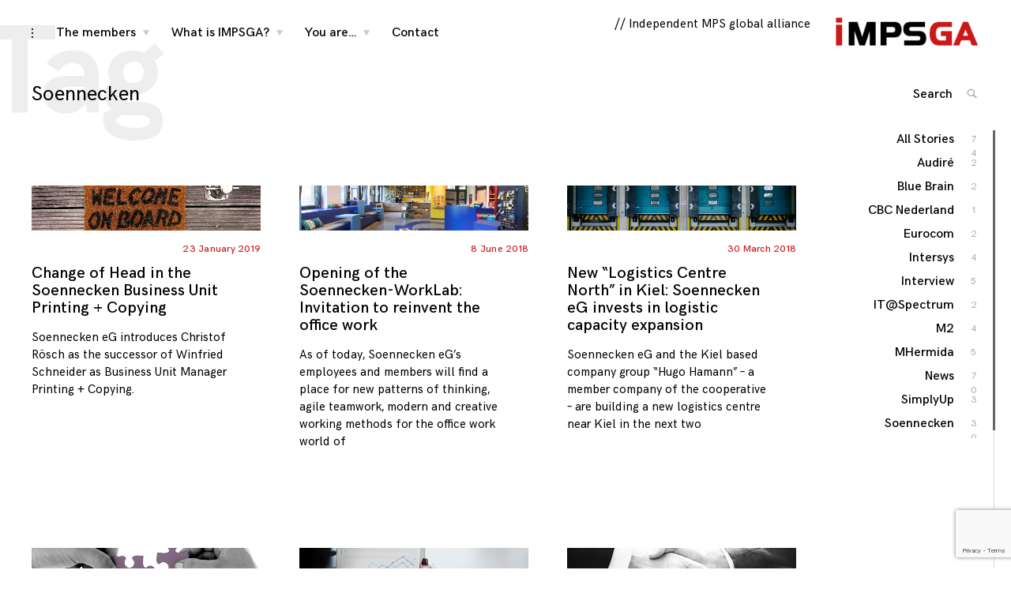

--- FILE ---
content_type: text/html; charset=UTF-8
request_url: http://www.impsga.com/tag/soennecken/
body_size: 14172
content:
<!DOCTYPE html>
<html lang="en-US">
<head>
<meta charset="UTF-8">
<meta name="viewport" content="width=device-width, initial-scale=1">
<link rel="profile" href="http://gmpg.org/xfn/11">
<link rel="pingback" href="http://www.impsga.com/xmlrpc.php">

<meta name='robots' content='index, follow, max-image-preview:large, max-snippet:-1, max-video-preview:-1' />
	<style>img:is([sizes="auto" i], [sizes^="auto," i]) { contain-intrinsic-size: 3000px 1500px }</style>
	
	<!-- This site is optimized with the Yoast SEO plugin v24.7 - https://yoast.com/wordpress/plugins/seo/ -->
	<title>Soennecken Archives -</title>
	<link rel="canonical" href="http://www.impsga.com/tag/soennecken/" />
	<link rel="next" href="http://www.impsga.com/tag/soennecken/page/2/" />
	<meta property="og:locale" content="en_US" />
	<meta property="og:type" content="article" />
	<meta property="og:title" content="Soennecken Archives -" />
	<meta property="og:url" content="http://www.impsga.com/tag/soennecken/" />
	<script type="application/ld+json" class="yoast-schema-graph">{"@context":"https://schema.org","@graph":[{"@type":"CollectionPage","@id":"http://www.impsga.com/tag/soennecken/","url":"http://www.impsga.com/tag/soennecken/","name":"Soennecken Archives -","isPartOf":{"@id":"https://www.impsga.com/#website"},"primaryImageOfPage":{"@id":"http://www.impsga.com/tag/soennecken/#primaryimage"},"image":{"@id":"http://www.impsga.com/tag/soennecken/#primaryimage"},"thumbnailUrl":"http://www.impsga.com/wp-content/uploads/2019/01/dock-feet-footwear-128299.jpg","breadcrumb":{"@id":"http://www.impsga.com/tag/soennecken/#breadcrumb"},"inLanguage":"en-US"},{"@type":"ImageObject","inLanguage":"en-US","@id":"http://www.impsga.com/tag/soennecken/#primaryimage","url":"http://www.impsga.com/wp-content/uploads/2019/01/dock-feet-footwear-128299.jpg","contentUrl":"http://www.impsga.com/wp-content/uploads/2019/01/dock-feet-footwear-128299.jpg","width":1024,"height":200},{"@type":"BreadcrumbList","@id":"http://www.impsga.com/tag/soennecken/#breadcrumb","itemListElement":[{"@type":"ListItem","position":1,"name":"Accueil","item":"https://www.impsga.com/"},{"@type":"ListItem","position":2,"name":"Soennecken"}]},{"@type":"WebSite","@id":"https://www.impsga.com/#website","url":"https://www.impsga.com/","name":"","description":"// Independent MPS global alliance","potentialAction":[{"@type":"SearchAction","target":{"@type":"EntryPoint","urlTemplate":"https://www.impsga.com/?s={search_term_string}"},"query-input":{"@type":"PropertyValueSpecification","valueRequired":true,"valueName":"search_term_string"}}],"inLanguage":"en-US"}]}</script>
	<!-- / Yoast SEO plugin. -->


<link rel='dns-prefetch' href='//static.addtoany.com' />
<link rel="alternate" type="application/rss+xml" title=" &raquo; Feed" href="http://www.impsga.com/feed/" />
<link rel="alternate" type="application/rss+xml" title=" &raquo; Comments Feed" href="http://www.impsga.com/comments/feed/" />
<link rel="alternate" type="text/calendar" title=" &raquo; iCal Feed" href="http://www.impsga.com/main-events/?ical=1" />
<link rel="alternate" type="application/rss+xml" title=" &raquo; Soennecken Tag Feed" href="http://www.impsga.com/tag/soennecken/feed/" />
		<!-- This site uses the Google Analytics by ExactMetrics plugin v8.3.2 - Using Analytics tracking - https://www.exactmetrics.com/ -->
		<!-- Note: ExactMetrics is not currently configured on this site. The site owner needs to authenticate with Google Analytics in the ExactMetrics settings panel. -->
					<!-- No tracking code set -->
				<!-- / Google Analytics by ExactMetrics -->
		<script type="text/javascript">
/* <![CDATA[ */
window._wpemojiSettings = {"baseUrl":"https:\/\/s.w.org\/images\/core\/emoji\/15.0.3\/72x72\/","ext":".png","svgUrl":"https:\/\/s.w.org\/images\/core\/emoji\/15.0.3\/svg\/","svgExt":".svg","source":{"concatemoji":"http:\/\/www.impsga.com\/wp-includes\/js\/wp-emoji-release.min.js?ver=6.7.4"}};
/*! This file is auto-generated */
!function(i,n){var o,s,e;function c(e){try{var t={supportTests:e,timestamp:(new Date).valueOf()};sessionStorage.setItem(o,JSON.stringify(t))}catch(e){}}function p(e,t,n){e.clearRect(0,0,e.canvas.width,e.canvas.height),e.fillText(t,0,0);var t=new Uint32Array(e.getImageData(0,0,e.canvas.width,e.canvas.height).data),r=(e.clearRect(0,0,e.canvas.width,e.canvas.height),e.fillText(n,0,0),new Uint32Array(e.getImageData(0,0,e.canvas.width,e.canvas.height).data));return t.every(function(e,t){return e===r[t]})}function u(e,t,n){switch(t){case"flag":return n(e,"\ud83c\udff3\ufe0f\u200d\u26a7\ufe0f","\ud83c\udff3\ufe0f\u200b\u26a7\ufe0f")?!1:!n(e,"\ud83c\uddfa\ud83c\uddf3","\ud83c\uddfa\u200b\ud83c\uddf3")&&!n(e,"\ud83c\udff4\udb40\udc67\udb40\udc62\udb40\udc65\udb40\udc6e\udb40\udc67\udb40\udc7f","\ud83c\udff4\u200b\udb40\udc67\u200b\udb40\udc62\u200b\udb40\udc65\u200b\udb40\udc6e\u200b\udb40\udc67\u200b\udb40\udc7f");case"emoji":return!n(e,"\ud83d\udc26\u200d\u2b1b","\ud83d\udc26\u200b\u2b1b")}return!1}function f(e,t,n){var r="undefined"!=typeof WorkerGlobalScope&&self instanceof WorkerGlobalScope?new OffscreenCanvas(300,150):i.createElement("canvas"),a=r.getContext("2d",{willReadFrequently:!0}),o=(a.textBaseline="top",a.font="600 32px Arial",{});return e.forEach(function(e){o[e]=t(a,e,n)}),o}function t(e){var t=i.createElement("script");t.src=e,t.defer=!0,i.head.appendChild(t)}"undefined"!=typeof Promise&&(o="wpEmojiSettingsSupports",s=["flag","emoji"],n.supports={everything:!0,everythingExceptFlag:!0},e=new Promise(function(e){i.addEventListener("DOMContentLoaded",e,{once:!0})}),new Promise(function(t){var n=function(){try{var e=JSON.parse(sessionStorage.getItem(o));if("object"==typeof e&&"number"==typeof e.timestamp&&(new Date).valueOf()<e.timestamp+604800&&"object"==typeof e.supportTests)return e.supportTests}catch(e){}return null}();if(!n){if("undefined"!=typeof Worker&&"undefined"!=typeof OffscreenCanvas&&"undefined"!=typeof URL&&URL.createObjectURL&&"undefined"!=typeof Blob)try{var e="postMessage("+f.toString()+"("+[JSON.stringify(s),u.toString(),p.toString()].join(",")+"));",r=new Blob([e],{type:"text/javascript"}),a=new Worker(URL.createObjectURL(r),{name:"wpTestEmojiSupports"});return void(a.onmessage=function(e){c(n=e.data),a.terminate(),t(n)})}catch(e){}c(n=f(s,u,p))}t(n)}).then(function(e){for(var t in e)n.supports[t]=e[t],n.supports.everything=n.supports.everything&&n.supports[t],"flag"!==t&&(n.supports.everythingExceptFlag=n.supports.everythingExceptFlag&&n.supports[t]);n.supports.everythingExceptFlag=n.supports.everythingExceptFlag&&!n.supports.flag,n.DOMReady=!1,n.readyCallback=function(){n.DOMReady=!0}}).then(function(){return e}).then(function(){var e;n.supports.everything||(n.readyCallback(),(e=n.source||{}).concatemoji?t(e.concatemoji):e.wpemoji&&e.twemoji&&(t(e.twemoji),t(e.wpemoji)))}))}((window,document),window._wpemojiSettings);
/* ]]> */
</script>
<style id='wp-emoji-styles-inline-css' type='text/css'>

	img.wp-smiley, img.emoji {
		display: inline !important;
		border: none !important;
		box-shadow: none !important;
		height: 1em !important;
		width: 1em !important;
		margin: 0 0.07em !important;
		vertical-align: -0.1em !important;
		background: none !important;
		padding: 0 !important;
	}
</style>
<link rel='stylesheet' id='wp-block-library-css' href='http://www.impsga.com/wp-includes/css/dist/block-library/style.min.css?ver=6.7.4' type='text/css' media='all' />
<style id='classic-theme-styles-inline-css' type='text/css'>
/*! This file is auto-generated */
.wp-block-button__link{color:#fff;background-color:#32373c;border-radius:9999px;box-shadow:none;text-decoration:none;padding:calc(.667em + 2px) calc(1.333em + 2px);font-size:1.125em}.wp-block-file__button{background:#32373c;color:#fff;text-decoration:none}
</style>
<style id='global-styles-inline-css' type='text/css'>
:root{--wp--preset--aspect-ratio--square: 1;--wp--preset--aspect-ratio--4-3: 4/3;--wp--preset--aspect-ratio--3-4: 3/4;--wp--preset--aspect-ratio--3-2: 3/2;--wp--preset--aspect-ratio--2-3: 2/3;--wp--preset--aspect-ratio--16-9: 16/9;--wp--preset--aspect-ratio--9-16: 9/16;--wp--preset--color--black: #000000;--wp--preset--color--cyan-bluish-gray: #abb8c3;--wp--preset--color--white: #ffffff;--wp--preset--color--pale-pink: #f78da7;--wp--preset--color--vivid-red: #cf2e2e;--wp--preset--color--luminous-vivid-orange: #ff6900;--wp--preset--color--luminous-vivid-amber: #fcb900;--wp--preset--color--light-green-cyan: #7bdcb5;--wp--preset--color--vivid-green-cyan: #00d084;--wp--preset--color--pale-cyan-blue: #8ed1fc;--wp--preset--color--vivid-cyan-blue: #0693e3;--wp--preset--color--vivid-purple: #9b51e0;--wp--preset--gradient--vivid-cyan-blue-to-vivid-purple: linear-gradient(135deg,rgba(6,147,227,1) 0%,rgb(155,81,224) 100%);--wp--preset--gradient--light-green-cyan-to-vivid-green-cyan: linear-gradient(135deg,rgb(122,220,180) 0%,rgb(0,208,130) 100%);--wp--preset--gradient--luminous-vivid-amber-to-luminous-vivid-orange: linear-gradient(135deg,rgba(252,185,0,1) 0%,rgba(255,105,0,1) 100%);--wp--preset--gradient--luminous-vivid-orange-to-vivid-red: linear-gradient(135deg,rgba(255,105,0,1) 0%,rgb(207,46,46) 100%);--wp--preset--gradient--very-light-gray-to-cyan-bluish-gray: linear-gradient(135deg,rgb(238,238,238) 0%,rgb(169,184,195) 100%);--wp--preset--gradient--cool-to-warm-spectrum: linear-gradient(135deg,rgb(74,234,220) 0%,rgb(151,120,209) 20%,rgb(207,42,186) 40%,rgb(238,44,130) 60%,rgb(251,105,98) 80%,rgb(254,248,76) 100%);--wp--preset--gradient--blush-light-purple: linear-gradient(135deg,rgb(255,206,236) 0%,rgb(152,150,240) 100%);--wp--preset--gradient--blush-bordeaux: linear-gradient(135deg,rgb(254,205,165) 0%,rgb(254,45,45) 50%,rgb(107,0,62) 100%);--wp--preset--gradient--luminous-dusk: linear-gradient(135deg,rgb(255,203,112) 0%,rgb(199,81,192) 50%,rgb(65,88,208) 100%);--wp--preset--gradient--pale-ocean: linear-gradient(135deg,rgb(255,245,203) 0%,rgb(182,227,212) 50%,rgb(51,167,181) 100%);--wp--preset--gradient--electric-grass: linear-gradient(135deg,rgb(202,248,128) 0%,rgb(113,206,126) 100%);--wp--preset--gradient--midnight: linear-gradient(135deg,rgb(2,3,129) 0%,rgb(40,116,252) 100%);--wp--preset--font-size--small: 13px;--wp--preset--font-size--medium: 20px;--wp--preset--font-size--large: 36px;--wp--preset--font-size--x-large: 42px;--wp--preset--spacing--20: 0.44rem;--wp--preset--spacing--30: 0.67rem;--wp--preset--spacing--40: 1rem;--wp--preset--spacing--50: 1.5rem;--wp--preset--spacing--60: 2.25rem;--wp--preset--spacing--70: 3.38rem;--wp--preset--spacing--80: 5.06rem;--wp--preset--shadow--natural: 6px 6px 9px rgba(0, 0, 0, 0.2);--wp--preset--shadow--deep: 12px 12px 50px rgba(0, 0, 0, 0.4);--wp--preset--shadow--sharp: 6px 6px 0px rgba(0, 0, 0, 0.2);--wp--preset--shadow--outlined: 6px 6px 0px -3px rgba(255, 255, 255, 1), 6px 6px rgba(0, 0, 0, 1);--wp--preset--shadow--crisp: 6px 6px 0px rgba(0, 0, 0, 1);}:where(.is-layout-flex){gap: 0.5em;}:where(.is-layout-grid){gap: 0.5em;}body .is-layout-flex{display: flex;}.is-layout-flex{flex-wrap: wrap;align-items: center;}.is-layout-flex > :is(*, div){margin: 0;}body .is-layout-grid{display: grid;}.is-layout-grid > :is(*, div){margin: 0;}:where(.wp-block-columns.is-layout-flex){gap: 2em;}:where(.wp-block-columns.is-layout-grid){gap: 2em;}:where(.wp-block-post-template.is-layout-flex){gap: 1.25em;}:where(.wp-block-post-template.is-layout-grid){gap: 1.25em;}.has-black-color{color: var(--wp--preset--color--black) !important;}.has-cyan-bluish-gray-color{color: var(--wp--preset--color--cyan-bluish-gray) !important;}.has-white-color{color: var(--wp--preset--color--white) !important;}.has-pale-pink-color{color: var(--wp--preset--color--pale-pink) !important;}.has-vivid-red-color{color: var(--wp--preset--color--vivid-red) !important;}.has-luminous-vivid-orange-color{color: var(--wp--preset--color--luminous-vivid-orange) !important;}.has-luminous-vivid-amber-color{color: var(--wp--preset--color--luminous-vivid-amber) !important;}.has-light-green-cyan-color{color: var(--wp--preset--color--light-green-cyan) !important;}.has-vivid-green-cyan-color{color: var(--wp--preset--color--vivid-green-cyan) !important;}.has-pale-cyan-blue-color{color: var(--wp--preset--color--pale-cyan-blue) !important;}.has-vivid-cyan-blue-color{color: var(--wp--preset--color--vivid-cyan-blue) !important;}.has-vivid-purple-color{color: var(--wp--preset--color--vivid-purple) !important;}.has-black-background-color{background-color: var(--wp--preset--color--black) !important;}.has-cyan-bluish-gray-background-color{background-color: var(--wp--preset--color--cyan-bluish-gray) !important;}.has-white-background-color{background-color: var(--wp--preset--color--white) !important;}.has-pale-pink-background-color{background-color: var(--wp--preset--color--pale-pink) !important;}.has-vivid-red-background-color{background-color: var(--wp--preset--color--vivid-red) !important;}.has-luminous-vivid-orange-background-color{background-color: var(--wp--preset--color--luminous-vivid-orange) !important;}.has-luminous-vivid-amber-background-color{background-color: var(--wp--preset--color--luminous-vivid-amber) !important;}.has-light-green-cyan-background-color{background-color: var(--wp--preset--color--light-green-cyan) !important;}.has-vivid-green-cyan-background-color{background-color: var(--wp--preset--color--vivid-green-cyan) !important;}.has-pale-cyan-blue-background-color{background-color: var(--wp--preset--color--pale-cyan-blue) !important;}.has-vivid-cyan-blue-background-color{background-color: var(--wp--preset--color--vivid-cyan-blue) !important;}.has-vivid-purple-background-color{background-color: var(--wp--preset--color--vivid-purple) !important;}.has-black-border-color{border-color: var(--wp--preset--color--black) !important;}.has-cyan-bluish-gray-border-color{border-color: var(--wp--preset--color--cyan-bluish-gray) !important;}.has-white-border-color{border-color: var(--wp--preset--color--white) !important;}.has-pale-pink-border-color{border-color: var(--wp--preset--color--pale-pink) !important;}.has-vivid-red-border-color{border-color: var(--wp--preset--color--vivid-red) !important;}.has-luminous-vivid-orange-border-color{border-color: var(--wp--preset--color--luminous-vivid-orange) !important;}.has-luminous-vivid-amber-border-color{border-color: var(--wp--preset--color--luminous-vivid-amber) !important;}.has-light-green-cyan-border-color{border-color: var(--wp--preset--color--light-green-cyan) !important;}.has-vivid-green-cyan-border-color{border-color: var(--wp--preset--color--vivid-green-cyan) !important;}.has-pale-cyan-blue-border-color{border-color: var(--wp--preset--color--pale-cyan-blue) !important;}.has-vivid-cyan-blue-border-color{border-color: var(--wp--preset--color--vivid-cyan-blue) !important;}.has-vivid-purple-border-color{border-color: var(--wp--preset--color--vivid-purple) !important;}.has-vivid-cyan-blue-to-vivid-purple-gradient-background{background: var(--wp--preset--gradient--vivid-cyan-blue-to-vivid-purple) !important;}.has-light-green-cyan-to-vivid-green-cyan-gradient-background{background: var(--wp--preset--gradient--light-green-cyan-to-vivid-green-cyan) !important;}.has-luminous-vivid-amber-to-luminous-vivid-orange-gradient-background{background: var(--wp--preset--gradient--luminous-vivid-amber-to-luminous-vivid-orange) !important;}.has-luminous-vivid-orange-to-vivid-red-gradient-background{background: var(--wp--preset--gradient--luminous-vivid-orange-to-vivid-red) !important;}.has-very-light-gray-to-cyan-bluish-gray-gradient-background{background: var(--wp--preset--gradient--very-light-gray-to-cyan-bluish-gray) !important;}.has-cool-to-warm-spectrum-gradient-background{background: var(--wp--preset--gradient--cool-to-warm-spectrum) !important;}.has-blush-light-purple-gradient-background{background: var(--wp--preset--gradient--blush-light-purple) !important;}.has-blush-bordeaux-gradient-background{background: var(--wp--preset--gradient--blush-bordeaux) !important;}.has-luminous-dusk-gradient-background{background: var(--wp--preset--gradient--luminous-dusk) !important;}.has-pale-ocean-gradient-background{background: var(--wp--preset--gradient--pale-ocean) !important;}.has-electric-grass-gradient-background{background: var(--wp--preset--gradient--electric-grass) !important;}.has-midnight-gradient-background{background: var(--wp--preset--gradient--midnight) !important;}.has-small-font-size{font-size: var(--wp--preset--font-size--small) !important;}.has-medium-font-size{font-size: var(--wp--preset--font-size--medium) !important;}.has-large-font-size{font-size: var(--wp--preset--font-size--large) !important;}.has-x-large-font-size{font-size: var(--wp--preset--font-size--x-large) !important;}
:where(.wp-block-post-template.is-layout-flex){gap: 1.25em;}:where(.wp-block-post-template.is-layout-grid){gap: 1.25em;}
:where(.wp-block-columns.is-layout-flex){gap: 2em;}:where(.wp-block-columns.is-layout-grid){gap: 2em;}
:root :where(.wp-block-pullquote){font-size: 1.5em;line-height: 1.6;}
</style>
<link rel='stylesheet' id='contact-form-7-css' href='http://www.impsga.com/wp-content/plugins/contact-form-7/includes/css/styles.css?ver=6.0.5' type='text/css' media='all' />
<link rel='stylesheet' id='coup-font-enqueue-css' href='http://www.impsga.com/wp-content/themes/coup/assets/fonts/hk-grotesk/stylesheet.css' type='text/css' media='all' />
<link rel='stylesheet' id='coup-style-css' href='http://www.impsga.com/wp-content/themes/coup/style.css?ver=6.7.4' type='text/css' media='all' />
<style id='coup-style-inline-css' type='text/css'>
/* Body BG color */

	body,
	.overlay,
	.menu-open .sidebar-nav-holder,
	.menu-open .sidebar-nav-holder:before,
	.menu-open .sidebar-nav-holder:after,
	div.sharedaddy .sd-content {
		background-color:#fff;
	}

	@media screen and (max-width: 1200px) {
		.search-wrap.focus {
		    background: #fff;
		}
	}

	@media screen and (max-width: 1200px) {
		.main-navigation > div {
		    background:#fff;
		}
	}

	/* Main color */

	pre,
	.blog article.no-featured-content .archive-background,
	.archive article.no-featured-content .archive-background,
	article.type-jetpack-portfolio.no-featured-content .archive-background,
	body #eu-cookie-law {
		background-color:#eee;
	}

	@media screen and (min-width: 1201px) {
		.main-navigation ul ul {
			background:#eee;
		}
	}

	.big-text,
	.archive .page-title.big-text {
		color:#eee;
	}


	/* Headings color */

	h1, h2, h3, h4, h5, h6,
	h1 a, h2 a, h3 a, h4 a, h5 a, h6 a,
	h1 a:visited, h2 a:visited, h3 a:visited, h4 a:visited, h5 a:visited, h6 a:visited,
	h2.widget-title,
	.entry-content h1,
	.entry-content h2,
	.entry-content h3,
	.entry-content h4,
	.entry-content h5,
	.entry-content h6,
	.row .format-quote blockquote,
	.comment-author b,
	.comment-author b a,
	.comment-author b a:visited {
		color: #000;
	}

	.comments-title {
		border-bottom-color: #000;
	}

	/* Headings hover color */

	h1 a:hover,
	h2 a:hover,
	h3 a:hover,
	h4 a:hover,
	h5 a:hover,
	h6 a:hover,
	h1 a:focus,
	h2 a:focus,
	h3 a:focus,
	h4 a:focus,
	h5 a:focus,
	h6 a:focus,
	h1 a:active,
	h2 a:active,
	h3 a:active,
	h4 a:active,
	h5 a:active,
	h6 a:active,
	.comment-author b a:hover,
	.comment-author b a:focus,
	.comment-author b a:active {
		color:rgba(0,0,0,0.4);
	}

	/* Paragraph color */

	pre,
	mark,
	ins {
		background-color: rgba(0,0,0,0.08);
	}

	body,
	body:not(.single-jetpack-portfolio) .archive-meta,
	body #infinite-footer .blog-credits,
	.wp-block-separator.is-style-dots:before {
		color: #000;
	}

	hr,
	.wp-block-separator  {
		background-color: #000;
	}

	body .contact-form label,
	.wp-block-image figcaption,
	.wp-block-embed figcaption {
		color: rgba(0,0,0,0.5);
	}

	body .contact-form label span {
		color: rgba(0,0,0,0.3);
	}

	.search article:not(:last-of-type) {
	    border-bottom-color: #000;
	}

	.entry-content td, .entry-content th, .comment-content td, .comment-content th {
		border-color: #000;
	}


	/* Meta color */

	a,
	a:visited,
	button,
	body #infinite-footer .blog-info a:hover,
	body #infinite-footer .blog-credits a:hover,
	.site-info a,
	.comment-notes,
	.comment-metadata a,
	.widget_wpcom_social_media_icons_widget a,
	.entry-meta,
	.single .entry-footer a:hover,
	.single .entry-footer a:focus,
	.single .entry-footer a:active,
	.single .entry-footer .meta-text,
	body #infinite-handle span button,
	body #infinite-handle span button:focus,
	body #infinite-handle span button:hover,
	.paging-navigation,
	.paging-navigation a:hover,
	.post-format-type:focus, .post-format-type:hover, .post-format-type:active {
		color:#cd1719;
	}

	.posts-navigation a:active,
	.posts-navigation a:hover,
	.posts-navigation a:focus,
	.entry-meta a:hover,
	.entry-meta a:focus,
	.entry-meta a:active {
		color:rgba(205,23,25,0.7);
	}

	.single .entry-footer,
	.single .entry-footer a,
	.more-link:hover,
	.more-link:focus,
	.more-link:active {
		color:rgba(205,23,25,0.4);
	}

	a:hover, a:active, a:focus,
	#infinite-footer .blog-info a,
	body #infinite-footer .blog-credits a,
	.site-info a:hover,
	.site-info a:focus,
	.site-info a:active,
	.comment-metadata a:hover,
	.widget_wpcom_social_media_icons_widget a:focus,
	.widget_wpcom_social_media_icons_widget a:hover {
		color:rgba(205,23,25,0.7);
	}

	.more-link:after,
	body #infinite-handle span:after {
		background-color: #cd1719;
	}

	.more-link:hover:after, .more-link:focus:after, .more-link:active:after {
		background-color: rgba(205,23,25,0.4);
	}

	.slick-dots button,
	.slick-dots button:hover, .slick-dots button:focus, .slick-dots button:active,
	a.page-numbers, span.current, span.disabled, .paging-navigation > a {
		border-bottom-color: #cd1719;
	}

			/* # forms */

	button,
	input[type="button"],
	input[type="reset"],
	input[type="submit"] {
		border-color: #cd1719;
		color: #cd1719;
	}

	button:hover,
	input[type="button"]:hover,
	input[type="reset"]:hover,
	input[type="submit"]:hover,
	button:focus,
	input[type="button"]:focus,
	input[type="reset"]:focus,
	input[type="submit"]:focus,
	button:active,
	input[type="button"]:active,
	input[type="reset"]:active,
	input[type="submit"]:active {
		background: #cd1719;
		color: #fff;
	}

	input[type="text"],
	input[type="email"],
	input[type="url"],
	input[type="password"],
	input[type="search"],
	input[type="number"],
	input[type="tel"],
	input[type="range"],
	input[type="date"],
	input[type="month"],
	input[type="week"],
	input[type="time"],
	input[type="datetime"],
	input[type="datetime-local"],
	input[type="color"],
	textarea {
		color: #cd1719;
		border-bottom-color: #cd1719;
	}

	select {
		border-color: #cd1719;
	}

	input[type="text"]:focus,
	input[type="email"]:focus,
	input[type="url"]:focus,
	input[type="password"]:focus,
	input[type="search"]:focus,
	input[type="number"]:focus,
	input[type="tel"]:focus,
	input[type="range"]:focus,
	input[type="date"]:focus,
	input[type="month"]:focus,
	input[type="week"]:focus,
	input[type="time"]:focus,
	input[type="datetime"]:focus,
	input[type="datetime-local"]:focus,
	input[type="color"]:focus,
	textarea:focus {
		color: #cd1719;
	}

	textarea {
		border-bottom-color: #cd1719;
	}

	label.checkbox,
	input[type="checkbox"] + label,
	form.contact-form label.checkbox,
	form.contact-form input[type="checkbox"] + label,
	label.radio,
	input[type="radio"] + label,
	form.contact-form label.radio,
	form.contact-form input[type="radio"] + label {
		color: #cd1719;
	}

	label.checkbox:before,
	input[type="checkbox"] + label:before,
	label.radio:before,
	input[type="radio"] + label:before {
		border-color: #cd1719;
		color: #cd1719;
	}

	label.checkbox:hover:before,
	input[type="checkbox"] + label:hover:before,
	label.radio:hover:before,
	input[type="radio"] + label:hover:before {
		background: #cd1719;
	}

	.checkbox.checked:hover:before,
	input[type="checkbox"]:checked + label:hover:before,
	.radio.checked:hover:before,
	input[type="radio"]:checked + label:hover:before {
		color: #fff;
	}

	div #respond #comment-form-comment,
	div #comment-form-share-text-padder {
		border-bottom-color: #cd1719;
	}

	div #respond .comment-form-service {
		border-bottom-color: #cd1719;
	}

	div #respond .form-submit input,
	div #respond .form-submit input#comment-submit,
	div #respond .comment-form-fields input[type=submit],
	div #respond p.form-submit input[type=submit],
	div #respond input[type=submit],
	div #commentform #submit {
		border-color: #cd1719;
		color: #cd1719 !important;
	}

	div #respond .form-submit input:hover,
	div #respond .form-submit input#comment-submit:hover,
	div #respond .comment-form-fields input[type=submit]:hover,
	div #respond p.form-submit input[type=submit]:hover,
	div #respond input[type=submit]:hover,
	div #commentform #submit:hover {
		background: #cd1719 !important;
		color: #fff !important;
	}


	/* Navigation color */

	.site-branding,
	.site-title,
	.site-title a,
	.site-title a:visited,
	.main-navigation,
	.main-navigation a,
	.main-navigation a:hover,
	.main-navigation a:focus,
	.main-navigation a:active,
	.dropdown-toggle,
	.dropdown-toggle:hover,
	.dropdown-toggle:focus,
	.dropdown-toggle:active,
	.sidebar-toggle,
	.sidebar-toggle:hover,
	.sidebar-toggle:focus,
	.sidebar-toggle:active,
	.side-nav,
	.side-nav a,
	.side-nav a:hover,
	.side-nav a:focus,
	.side-nav a:active,
	.category-filter a,
	.category-filter a:hover,
	.category-filter a:focus,
	.category-filter a:active,
	.search-wrap .search-form .search-field,
	.search-wrap .search-form .search-submit,
	.search-wrap form:hover .search-submit, .search-wrap.focus .search-submit, .search-wrap .search-submit:hover, .search-wrap .search-submit:focus, .search-wrap .search-submit:active,
	body div.sharedaddy div h3.sd-title,
	.back-to-top,
	.back-to-top:hover, .back-to-top:focus, .back-to-top:active,
	.menu-toggle:focus, .menu-toggle:active, .menu-toggle:hover
	 {
		color: #000;
	}

	.search-wrap .search-field::-webkit-input-placeholder {
		color: #000;
	}

	.search-wrap .search-field:-moz-placeholder {
		color: #000;
	}

	.search-wrap .search-field::-moz-placeholder {
		color: #000;
	}

	.search-wrap .search-field:-ms-input-placeholder {
		color: #000;
	}

	.mCSB_scrollTools .mCSB_dragger .mCSB_dragger_bar {
		background-color: #000;
		background-color: rgba(0,0,0,0.8);
	}

	.mCSB_scrollTools.mCS-dark .mCSB_dragger:hover .mCSB_dragger_bar,
	.mCSB_scrollTools.mCS-dark .mCSB_dragger:active .mCSB_dragger_bar,
	.mCSB_scrollTools.mCS-dark .mCSB_dragger.mCSB_dragger_onDrag .mCSB_dragger_bar {
		background-color: #000;
	}
	.mCSB_scrollTools .mCSB_draggerRail {
		background-color: #000;
		background-color: rgba(0,0,0,0.2);
	}

	.main-navigation a:after,
	.category-filter a:after,
	.search-wrap form:after,
	.menu-toggle .hamburger span {
		background: #000;
	}

	.site-title a:hover,
	.site-title a:focus,
	.menu-toggle {
		color:rgba(0,0,0,0.4);
	}

	/* Selection */

	::-moz-selection { /* Gecko Browsers */
		background: #f9ce4e;
		color: #fff;
	}
	::selection {  /* WebKit/Blink Browsers */
		background: #f9ce4e;
		color: #fff;
	}
</style>
<style id='akismet-widget-style-inline-css' type='text/css'>

			.a-stats {
				--akismet-color-mid-green: #357b49;
				--akismet-color-white: #fff;
				--akismet-color-light-grey: #f6f7f7;

				max-width: 350px;
				width: auto;
			}

			.a-stats * {
				all: unset;
				box-sizing: border-box;
			}

			.a-stats strong {
				font-weight: 600;
			}

			.a-stats a.a-stats__link,
			.a-stats a.a-stats__link:visited,
			.a-stats a.a-stats__link:active {
				background: var(--akismet-color-mid-green);
				border: none;
				box-shadow: none;
				border-radius: 8px;
				color: var(--akismet-color-white);
				cursor: pointer;
				display: block;
				font-family: -apple-system, BlinkMacSystemFont, 'Segoe UI', 'Roboto', 'Oxygen-Sans', 'Ubuntu', 'Cantarell', 'Helvetica Neue', sans-serif;
				font-weight: 500;
				padding: 12px;
				text-align: center;
				text-decoration: none;
				transition: all 0.2s ease;
			}

			/* Extra specificity to deal with TwentyTwentyOne focus style */
			.widget .a-stats a.a-stats__link:focus {
				background: var(--akismet-color-mid-green);
				color: var(--akismet-color-white);
				text-decoration: none;
			}

			.a-stats a.a-stats__link:hover {
				filter: brightness(110%);
				box-shadow: 0 4px 12px rgba(0, 0, 0, 0.06), 0 0 2px rgba(0, 0, 0, 0.16);
			}

			.a-stats .count {
				color: var(--akismet-color-white);
				display: block;
				font-size: 1.5em;
				line-height: 1.4;
				padding: 0 13px;
				white-space: nowrap;
			}
		
</style>
<link rel='stylesheet' id='wp-pagenavi-css' href='http://www.impsga.com/wp-content/plugins/wp-pagenavi/pagenavi-css.css?ver=2.70' type='text/css' media='all' />
<link rel='stylesheet' id='addtoany-css' href='http://www.impsga.com/wp-content/plugins/add-to-any/addtoany.min.css?ver=1.16' type='text/css' media='all' />
<script type="text/javascript" id="addtoany-core-js-before">
/* <![CDATA[ */
window.a2a_config=window.a2a_config||{};a2a_config.callbacks=[];a2a_config.overlays=[];a2a_config.templates={};
/* ]]> */
</script>
<script type="text/javascript" defer src="https://static.addtoany.com/menu/page.js" id="addtoany-core-js"></script>
<script type="text/javascript" src="http://www.impsga.com/wp-includes/js/jquery/jquery.min.js?ver=3.7.1" id="jquery-core-js"></script>
<script type="text/javascript" src="http://www.impsga.com/wp-includes/js/jquery/jquery-migrate.min.js?ver=3.4.1" id="jquery-migrate-js"></script>
<script type="text/javascript" defer src="http://www.impsga.com/wp-content/plugins/add-to-any/addtoany.min.js?ver=1.1" id="addtoany-jquery-js"></script>
<link rel="https://api.w.org/" href="http://www.impsga.com/wp-json/" /><link rel="alternate" title="JSON" type="application/json" href="http://www.impsga.com/wp-json/wp/v2/tags/66" /><link rel="EditURI" type="application/rsd+xml" title="RSD" href="http://www.impsga.com/xmlrpc.php?rsd" />
<meta name="generator" content="WordPress 6.7.4" />
<meta name="cdp-version" content="1.4.9" /><meta name="tec-api-version" content="v1"><meta name="tec-api-origin" content="http://www.impsga.com"><link rel="alternate" href="http://www.impsga.com/wp-json/tribe/events/v1/events/?tags=soennecken" /><style type="text/css">.broken_link, a.broken_link {
	text-decoration: line-through;
}</style><link rel="icon" href="http://www.impsga.com/wp-content/uploads/2019/04/cropped-favicon-32x32.png" sizes="32x32" />
<link rel="icon" href="http://www.impsga.com/wp-content/uploads/2019/04/cropped-favicon-192x192.png" sizes="192x192" />
<link rel="apple-touch-icon" href="http://www.impsga.com/wp-content/uploads/2019/04/cropped-favicon-180x180.png" />
<meta name="msapplication-TileImage" content="http://www.impsga.com/wp-content/uploads/2019/04/cropped-favicon-270x270.png" />
	<style>
		.kirki-customizer-loading-wrapper {
			background-image: none !important;
		}
	</style>
	<style id="kirki-inline-styles"></style></head>

<body class="archive tag tag-soennecken tag-66 wp-custom-logo tribe-no-js tk-theme-frontend standard-layout group-blog hfeed has-sidebar">
<div id="page" class="site">
	<a class="skip-link screen-reader-text" href="#content">Skip to content</a>

	<header id="masthead" class="site-header" role="banner">
		<div class="site-branding">
			<a href="http://www.impsga.com/" class="custom-logo-link" rel="home"><img width="553" height="120" src="http://www.impsga.com/wp-content/uploads/2019/04/cropped-IMPSGA-logo_header-1.png" class="custom-logo" alt="" decoding="async" fetchpriority="high" srcset="http://www.impsga.com/wp-content/uploads/2019/04/cropped-IMPSGA-logo_header-1.png 553w, http://www.impsga.com/wp-content/uploads/2019/04/cropped-IMPSGA-logo_header-1-300x65.png 300w, http://www.impsga.com/wp-content/uploads/2019/04/cropped-IMPSGA-logo_header-1-450x98.png 450w, http://www.impsga.com/wp-content/uploads/2019/04/cropped-IMPSGA-logo_header-1-540x117.png 540w" sizes="(max-width: 553px) 100vw, 553px" /></a>				<div class="site-information">
																<p class="site-title"><a href="http://www.impsga.com/" rel="home"></a></p>
											<p class="site-description">// Independent MPS global alliance</p>
													</div>
						</div><!-- .site-branding -->

		<div class="sidebar-nav-holder">

							<div class="sidebar-button">
					<button class="sidebar-toggle">
						<span class="screen-reader-text">toggle open/close sidebar</span>
						<i class="icon-sidebar"></i>
						<i class="icon-close"></i>
					</button>
				</div>
				<div class="sidebar-hide-scroll">
					
<aside id="secondary" class="widget-area" role="complementary">
	<section id="search-3" class="widget widget_search">

<form role="search" method="get" class="search-form" action="http://www.impsga.com/">
	<label for="search-form-697b024785580">
		<span class="screen-reader-text">Search for:</span>
	</label>
	<input type="search" id="search-form-697b024785580" class="search-field" placeholder="Search" value="" name="s" />
	<input type="submit" class="search-submit" value="Search" />
</form>
</section>
		<section id="recent-posts-3" class="widget widget_recent_entries">
		<h6 class="widget-title">Hot news</h6>
		<ul>
											<li>
					<a href="http://www.impsga.com/impsga-meeting-valence-april-2026/">SPRING iMPSGA Meeting #34: Valence April 16-17th, 2026</a>
											<span class="post-date">9 January 2026</span>
									</li>
											<li>
					<a href="http://www.impsga.com/impsga-meeting-london-october-2025/">Autumn iMPSGA Meeting #33: London October 6-7th, 2025</a>
											<span class="post-date">26 August 2025</span>
									</li>
											<li>
					<a href="http://www.impsga.com/impsga-meeting-madrid-march-2025-2/">Spring iMPSGA Meeting #32: Madrid March 27-28th, 2025</a>
											<span class="post-date">17 March 2025</span>
									</li>
											<li>
					<a href="http://www.impsga.com/impsga-meeting-madrid-march-2025/">Spring iMPSGA Meeting #32: Event in Madrid March 27-28th, 2025</a>
											<span class="post-date">13 January 2025</span>
									</li>
											<li>
					<a href="http://www.impsga.com/impsga-meeting-athens-october-2024/">Autumn iMPSGA Meeting: Event in Athens October 22/23rd 2024</a>
											<span class="post-date">20 August 2024</span>
									</li>
					</ul>

		</section></aside><!-- #secondary -->
				</div>
			
			<nav id="site-navigation" class="main-navigation" role="navigation">
				<button class="menu-toggle hide" aria-controls="primary-menu" aria-expanded="false">
					<span class="open-menu">Menu</span>
					<span class="close-menu">Close</span>
					<span class="hamburger">
						<span></span>
						<span></span>
					</span>
				</button>
				<div class="menu-menu-container"><ul id="primary-menu" class="menu"><li id="menu-item-1295" class="menu-item menu-item-type-post_type menu-item-object-page menu-item-has-children menu-item-1295"><a href="http://www.impsga.com/the-members/">The members</a>
<ul class="sub-menu">
	<li id="menu-item-1289" class="menu-item menu-item-type-post_type menu-item-object-page menu-item-1289"><a href="http://www.impsga.com/audire/">Audire</a></li>
	<li id="menu-item-1287" class="menu-item menu-item-type-post_type menu-item-object-page menu-item-1287"><a href="http://www.impsga.com/blue-brain/">Blue Brain</a></li>
	<li id="menu-item-2341" class="menu-item menu-item-type-post_type menu-item-object-page menu-item-2341"><a href="http://www.impsga.com/canon-business-centers/">Canon Business Centers</a></li>
	<li id="menu-item-1290" class="menu-item menu-item-type-post_type menu-item-object-page menu-item-1290"><a href="http://www.impsga.com/eurocom-2/">Eurocom</a></li>
	<li id="menu-item-1674" class="menu-item menu-item-type-post_type menu-item-object-page menu-item-1674"><a href="http://www.impsga.com/intersys/">Intersys</a></li>
	<li id="menu-item-2271" class="menu-item menu-item-type-post_type menu-item-object-page menu-item-2271"><a href="http://www.impsga.com/itspectrum/">IT@Spectrum</a></li>
	<li id="menu-item-2255" class="menu-item menu-item-type-post_type menu-item-object-page menu-item-2255"><a href="http://www.impsga.com/koesio/">Koesio</a></li>
	<li id="menu-item-1507" class="menu-item menu-item-type-post_type menu-item-object-page menu-item-1507"><a href="http://www.impsga.com/mhermida/">MHermida</a></li>
	<li id="menu-item-1291" class="menu-item menu-item-type-post_type menu-item-object-page menu-item-1291"><a href="http://www.impsga.com/print-partners/">SimplyUp Group</a></li>
</ul>
</li>
<li id="menu-item-1972" class="menu-item menu-item-type-custom menu-item-object-custom menu-item-has-children menu-item-1972"><a href="#">What is IMPSGA?</a>
<ul class="sub-menu">
	<li id="menu-item-1259" class="menu-item menu-item-type-post_type menu-item-object-page menu-item-1259"><a href="http://www.impsga.com/about-us/">About Us</a></li>
	<li id="menu-item-2022" class="menu-item menu-item-type-post_type menu-item-object-page menu-item-2022"><a href="http://www.impsga.com/moderators/">Moderators</a></li>
	<li id="menu-item-1297" class="menu-item menu-item-type-post_type menu-item-object-page menu-item-1297"><a href="http://www.impsga.com/map/">Partners Map</a></li>
</ul>
</li>
<li id="menu-item-1496" class="menu-item menu-item-type-custom menu-item-object-custom menu-item-has-children menu-item-1496"><a href="#">You are&#8230;</a>
<ul class="sub-menu">
	<li id="menu-item-1498" class="menu-item menu-item-type-post_type menu-item-object-page menu-item-1498"><a href="http://www.impsga.com/you-are-an-independent-mps-provider-and-would-like-to-join-the-association/">An independent MPS provider</a></li>
	<li id="menu-item-1497" class="menu-item menu-item-type-post_type menu-item-object-page menu-item-1497"><a href="http://www.impsga.com/you-are-an-end-user-client-and-would-like-to-understand-how-the-alliance-can-help-you/">An end-user client</a></li>
</ul>
</li>
<li id="menu-item-1304" class="menu-item menu-item-type-post_type menu-item-object-page menu-item-1304"><a href="http://www.impsga.com/contact/">Contact</a></li>
</ul></div>			</nav><!-- #site-navigation -->
		</div>
	</header><!-- #masthead -->

	<div id="content" class="site-content">

	<div id="primary" class="content-area">

				

		<main id="main" class="site-main container" role="main">

		
			<header class="page-header container">
				<h1 class="page-title"><span class="big-text">Tag</span>Soennecken</h1>			</header><!-- .page-header -->

			<div id="post-load" class="row">

			
<article id="post-2015" class="post-2015 post type-post status-publish format-standard has-post-thumbnail hentry category-news category-soennecken tag-copying tag-management tag-printing tag-soennecken">
<div class="archive-background">

	
			<div class="featured-content featured-image horizontal-img">

				
				
					<a href="http://www.impsga.com/change-of-head-in-the-soennecken-business-unit-printing-copying/"><img width="450" height="88" src="http://www.impsga.com/wp-content/uploads/2019/01/dock-feet-footwear-128299.jpg" class=" wp-post-image" alt="" decoding="async" srcset="http://www.impsga.com/wp-content/uploads/2019/01/dock-feet-footwear-128299.jpg 1024w, http://www.impsga.com/wp-content/uploads/2019/01/dock-feet-footwear-128299-300x59.jpg 300w, http://www.impsga.com/wp-content/uploads/2019/01/dock-feet-footwear-128299-768x150.jpg 768w" sizes="(max-width: 450px) 100vw, 450px" /></a>

				
				<a class="more-link" href="http://www.impsga.com/change-of-head-in-the-soennecken-business-unit-printing-copying/">Read More</a>
			</div>

			<div class="entry-meta">
		<span class="byline">By : <span class="author vcard"><a class="url fn n" href="http://www.impsga.com/author/julien/">JG</a></span></span><span class="posted-on"> <a href="http://www.impsga.com/change-of-head-in-the-soennecken-business-unit-printing-copying/" rel="bookmark"><time class="entry-date published" datetime="2019-01-23T15:51:18+01:00">23 January 2019</time><time class="updated" datetime="2019-04-08T10:09:49+02:00">8 April 2019</time></a></span>	</div><!-- .entry-meta -->
	
	<header class="entry-header">
		<h2 class="entry-title"><a href="http://www.impsga.com/change-of-head-in-the-soennecken-business-unit-printing-copying/" rel="bookmark">Change of Head in the Soennecken Business Unit Printing + Copying</a></h2>	</header><!-- .entry-header -->

	<div class="entry-content">
		<p>Soennecken eG introduces Christof Rösch as the successor of Winfried Schneider as Business Unit Manager Printing + Copying.</p>
	</div><!-- .entry-content -->

	</div>
</article><!-- #post-## -->

<article id="post-1783" class="post-1783 post type-post status-publish format-standard has-post-thumbnail hentry category-news category-soennecken tag-agility tag-collaboration tag-germany tag-office tag-soennecken tag-teamwork tag-worklab">
<div class="archive-background">

	
			<div class="featured-content featured-image horizontal-img">

				
				
					<a href="http://www.impsga.com/opening-of-the-soennecken-worklab-invitation-to-reinvent-the-office-work/"><img width="450" height="88" src="http://www.impsga.com/wp-content/uploads/2018/06/Soennecken_WorkLab-6-1.jpg" class=" wp-post-image" alt="" decoding="async" srcset="http://www.impsga.com/wp-content/uploads/2018/06/Soennecken_WorkLab-6-1.jpg 1024w, http://www.impsga.com/wp-content/uploads/2018/06/Soennecken_WorkLab-6-1-300x59.jpg 300w, http://www.impsga.com/wp-content/uploads/2018/06/Soennecken_WorkLab-6-1-768x150.jpg 768w" sizes="(max-width: 450px) 100vw, 450px" /></a>

				
				<a class="more-link" href="http://www.impsga.com/opening-of-the-soennecken-worklab-invitation-to-reinvent-the-office-work/">Read More</a>
			</div>

			<div class="entry-meta">
		<span class="byline">By : <span class="author vcard"><a class="url fn n" href="http://www.impsga.com/author/julien/">JG</a></span></span><span class="posted-on"> <a href="http://www.impsga.com/opening-of-the-soennecken-worklab-invitation-to-reinvent-the-office-work/" rel="bookmark"><time class="entry-date published" datetime="2018-06-08T12:48:47+02:00">8 June 2018</time><time class="updated" datetime="2019-04-08T10:10:34+02:00">8 April 2019</time></a></span>	</div><!-- .entry-meta -->
	
	<header class="entry-header">
		<h2 class="entry-title"><a href="http://www.impsga.com/opening-of-the-soennecken-worklab-invitation-to-reinvent-the-office-work/" rel="bookmark">Opening of the Soennecken-WorkLab: Invitation to reinvent the office work</a></h2>	</header><!-- .entry-header -->

	<div class="entry-content">
		<p>As of today, Soennecken eG’s employees and members will find a place for new patterns of thinking, agile teamwork, modern and creative working methods for the office work world of</p>
	</div><!-- .entry-content -->

	</div>
</article><!-- #post-## -->

<article id="post-1761" class="post-1761 post type-post status-publish format-standard has-post-thumbnail hentry category-news category-soennecken tag-germany tag-logistics tag-soennecken">
<div class="archive-background">

	
			<div class="featured-content featured-image horizontal-img">

				
				
					<a href="http://www.impsga.com/new-logistics-centre-north-kiel-soennecken-eg-invests-logistic-capacity-expansion/"><img width="450" height="88" src="http://www.impsga.com/wp-content/uploads/2018/03/hannes-egler-360942-unsplash.jpg" class=" wp-post-image" alt="" decoding="async" srcset="http://www.impsga.com/wp-content/uploads/2018/03/hannes-egler-360942-unsplash.jpg 1024w, http://www.impsga.com/wp-content/uploads/2018/03/hannes-egler-360942-unsplash-300x59.jpg 300w, http://www.impsga.com/wp-content/uploads/2018/03/hannes-egler-360942-unsplash-768x150.jpg 768w" sizes="(max-width: 450px) 100vw, 450px" /></a>

				
				<a class="more-link" href="http://www.impsga.com/new-logistics-centre-north-kiel-soennecken-eg-invests-logistic-capacity-expansion/">Read More</a>
			</div>

			<div class="entry-meta">
		<span class="byline">By : <span class="author vcard"><a class="url fn n" href="http://www.impsga.com/author/julien/">JG</a></span></span><span class="posted-on"> <a href="http://www.impsga.com/new-logistics-centre-north-kiel-soennecken-eg-invests-logistic-capacity-expansion/" rel="bookmark"><time class="entry-date published" datetime="2018-03-30T10:46:11+02:00">30 March 2018</time><time class="updated" datetime="2019-04-08T10:10:45+02:00">8 April 2019</time></a></span>	</div><!-- .entry-meta -->
	
	<header class="entry-header">
		<h2 class="entry-title"><a href="http://www.impsga.com/new-logistics-centre-north-kiel-soennecken-eg-invests-logistic-capacity-expansion/" rel="bookmark">New &#8220;Logistics Centre North&#8221; in Kiel: Soennecken eG invests in logistic capacity expansion</a></h2>	</header><!-- .entry-header -->

	<div class="entry-content">
		<p>Soennecken eG and the Kiel based company group &#8220;Hugo Hamann&#8221; &#8211; a member company of the cooperative &#8211; are building a new logistics centre near Kiel in the next two</p>
	</div><!-- .entry-content -->

	</div>
</article><!-- #post-## -->

<article id="post-1751" class="post-1751 post type-post status-publish format-standard has-post-thumbnail hentry category-news category-soennecken tag-digital-office tag-germany tag-nordanex tag-soennecken tag-synergies">
<div class="archive-background">

	
			<div class="featured-content featured-image horizontal-img">

				
				
					<a href="http://www.impsga.com/soennecken-eg-becomes-new-owner-nordanex/"><img width="450" height="88" src="http://www.impsga.com/wp-content/uploads/2016/06/pexels-photo-164531.jpeg" class=" wp-post-image" alt="" decoding="async" loading="lazy" srcset="http://www.impsga.com/wp-content/uploads/2016/06/pexels-photo-164531.jpeg 1024w, http://www.impsga.com/wp-content/uploads/2016/06/pexels-photo-164531-300x59.jpeg 300w, http://www.impsga.com/wp-content/uploads/2016/06/pexels-photo-164531-768x150.jpeg 768w" sizes="auto, (max-width: 450px) 100vw, 450px" /></a>

				
				<a class="more-link" href="http://www.impsga.com/soennecken-eg-becomes-new-owner-nordanex/">Read More</a>
			</div>

			<div class="entry-meta">
		<span class="byline">By : <span class="author vcard"><a class="url fn n" href="http://www.impsga.com/author/julien/">JG</a></span></span><span class="posted-on"> <a href="http://www.impsga.com/soennecken-eg-becomes-new-owner-nordanex/" rel="bookmark"><time class="entry-date published" datetime="2018-01-15T15:01:20+01:00">15 January 2018</time><time class="updated" datetime="2019-04-08T10:10:57+02:00">8 April 2019</time></a></span>	</div><!-- .entry-meta -->
	
	<header class="entry-header">
		<h2 class="entry-title"><a href="http://www.impsga.com/soennecken-eg-becomes-new-owner-nordanex/" rel="bookmark">Soennecken eG becomes new owner of Nordanex</a></h2>	</header><!-- .entry-header -->

	<div class="entry-content">
		<p>Soennecken eG invests in the growing “Digital Office” market segment and&nbsp;Acquires, as of January 1, 2018, a 100% shareholding of Nordanex&nbsp;Systemverbund GmbH &amp; Co. KG based in Bremerhaven.</p>
	</div><!-- .entry-content -->

	</div>
</article><!-- #post-## -->

<article id="post-1749" class="post-1749 post type-post status-publish format-standard has-post-thumbnail hentry category-news category-soennecken tag-growth tag-performance tag-soennecken">
<div class="archive-background">

	
			<div class="featured-content featured-image horizontal-img">

				
				
					<a href="http://www.impsga.com/soennecken-sets-future-direction-growth-across-lines/"><img width="450" height="88" src="http://www.impsga.com/wp-content/uploads/2018/01/analysis-business-businesswoman-955447.jpg" class=" wp-post-image" alt="" decoding="async" loading="lazy" srcset="http://www.impsga.com/wp-content/uploads/2018/01/analysis-business-businesswoman-955447.jpg 1024w, http://www.impsga.com/wp-content/uploads/2018/01/analysis-business-businesswoman-955447-300x59.jpg 300w, http://www.impsga.com/wp-content/uploads/2018/01/analysis-business-businesswoman-955447-768x150.jpg 768w" sizes="auto, (max-width: 450px) 100vw, 450px" /></a>

				
				<a class="more-link" href="http://www.impsga.com/soennecken-sets-future-direction-growth-across-lines/">Read More</a>
			</div>

			<div class="entry-meta">
		<span class="byline">By : <span class="author vcard"><a class="url fn n" href="http://www.impsga.com/author/julien/">JG</a></span></span><span class="posted-on"> <a href="http://www.impsga.com/soennecken-sets-future-direction-growth-across-lines/" rel="bookmark"><time class="entry-date published" datetime="2018-01-15T14:58:18+01:00">15 January 2018</time><time class="updated" datetime="2019-04-08T10:11:02+02:00">8 April 2019</time></a></span>	</div><!-- .entry-meta -->
	
	<header class="entry-header">
		<h2 class="entry-title"><a href="http://www.impsga.com/soennecken-sets-future-direction-growth-across-lines/" rel="bookmark">Soennecken sets its future direction. Growth across all lines</a></h2>	</header><!-- .entry-header -->

	<div class="entry-content">
		<p>Soennecken eG continues on growth track. Dr. Benedikt Erdmann, Soennecken eG Board spokesman released important information at the Suppliers’ Day in Overath. Soennecken has achieved year to date (Jan-Nov) total</p>
	</div><!-- .entry-content -->

	</div>
</article><!-- #post-## -->

<article id="post-1668" class="post-1668 post type-post status-publish format-standard has-post-thumbnail hentry category-news category-soennecken tag-germany tag-partnership tag-soennecken">
<div class="archive-background">

	
			<div class="featured-content featured-image horizontal-img">

				
				
					<a href="http://www.impsga.com/soennecken-ubiquitech-enter-partnership/"><img width="450" height="88" src="http://www.impsga.com/wp-content/uploads/2018/05/rawpixel-1067091-unsplash.jpg" class=" wp-post-image" alt="" decoding="async" loading="lazy" srcset="http://www.impsga.com/wp-content/uploads/2018/05/rawpixel-1067091-unsplash.jpg 1024w, http://www.impsga.com/wp-content/uploads/2018/05/rawpixel-1067091-unsplash-300x59.jpg 300w, http://www.impsga.com/wp-content/uploads/2018/05/rawpixel-1067091-unsplash-768x150.jpg 768w" sizes="auto, (max-width: 450px) 100vw, 450px" /></a>

				
				<a class="more-link" href="http://www.impsga.com/soennecken-ubiquitech-enter-partnership/">Read More</a>
			</div>

			<div class="entry-meta">
		<span class="byline">By : <span class="author vcard"><a class="url fn n" href="http://www.impsga.com/author/julien/">JG</a></span></span><span class="posted-on"> <a href="http://www.impsga.com/soennecken-ubiquitech-enter-partnership/" rel="bookmark"><time class="entry-date published" datetime="2017-04-27T06:00:04+02:00">27 April 2017</time><time class="updated" datetime="2019-04-08T10:11:45+02:00">8 April 2019</time></a></span>	</div><!-- .entry-meta -->
	
	<header class="entry-header">
		<h2 class="entry-title"><a href="http://www.impsga.com/soennecken-ubiquitech-enter-partnership/" rel="bookmark">Soennecken and Ubiquitech A/S enter into partnership</a></h2>	</header><!-- .entry-header -->

	<div class="entry-content">
		<p>Soennecken eG will cooperate as from today with the Danish company Ubiquitech A/S, based in Copenhagen.</p>
	</div><!-- .entry-content -->

	</div>
</article><!-- #post-## -->

<article id="post-1591" class="post-1591 post type-post status-publish format-standard has-post-thumbnail hentry category-news category-soennecken tag-alliance tag-impsga tag-soennecken">
<div class="archive-background">

	
			<div class="featured-content featured-image horizontal-img">

				
				
					<a href="http://www.impsga.com/international-expertise-soennecken-eg-headquarters/"><img width="450" height="88" src="http://www.impsga.com/wp-content/uploads/2016/07/abstract-art-artistic-673648.jpg" class=" wp-post-image" alt="" decoding="async" loading="lazy" srcset="http://www.impsga.com/wp-content/uploads/2016/07/abstract-art-artistic-673648.jpg 1024w, http://www.impsga.com/wp-content/uploads/2016/07/abstract-art-artistic-673648-300x59.jpg 300w, http://www.impsga.com/wp-content/uploads/2016/07/abstract-art-artistic-673648-768x150.jpg 768w" sizes="auto, (max-width: 450px) 100vw, 450px" /></a>

				
				<a class="more-link" href="http://www.impsga.com/international-expertise-soennecken-eg-headquarters/">Read More</a>
			</div>

			<div class="entry-meta">
		<span class="byline">By : <span class="author vcard"><a class="url fn n" href="http://www.impsga.com/author/julien/">JG</a></span></span><span class="posted-on"> <a href="http://www.impsga.com/international-expertise-soennecken-eg-headquarters/" rel="bookmark"><time class="entry-date published" datetime="2016-07-14T14:13:41+02:00">14 July 2016</time><time class="updated" datetime="2019-04-08T10:12:31+02:00">8 April 2019</time></a></span>	</div><!-- .entry-meta -->
	
	<header class="entry-header">
		<h2 class="entry-title"><a href="http://www.impsga.com/international-expertise-soennecken-eg-headquarters/" rel="bookmark">International Expertise at Soennecken eG Headquarters.</a></h2>	</header><!-- .entry-header -->

	<div class="entry-content">
		<p>The IMPSGA i.e. “Independent MPS Global Alliance” members met this June in Overath to discuss and exchange around the latest MPS subjects and market developments. An important part of the</p>
	</div><!-- .entry-content -->

	</div>
</article><!-- #post-## -->

<article id="post-1558" class="post-1558 post type-post status-publish format-standard has-post-thumbnail hentry category-news category-soennecken tag-germany tag-its tag-papercut tag-partnership tag-soennecken tag-uk">
<div class="archive-background">

	
			<div class="featured-content featured-image horizontal-img">

				
				
					<a href="http://www.impsga.com/efficient-printing-papercut-information-technology-supply-ltd-becomes-contract-supplier-soennecken-eg/"><img width="450" height="88" src="http://www.impsga.com/wp-content/uploads/2016/06/pexels-photo-164531.jpeg" class=" wp-post-image" alt="" decoding="async" loading="lazy" srcset="http://www.impsga.com/wp-content/uploads/2016/06/pexels-photo-164531.jpeg 1024w, http://www.impsga.com/wp-content/uploads/2016/06/pexels-photo-164531-300x59.jpeg 300w, http://www.impsga.com/wp-content/uploads/2016/06/pexels-photo-164531-768x150.jpeg 768w" sizes="auto, (max-width: 450px) 100vw, 450px" /></a>

				
				<a class="more-link" href="http://www.impsga.com/efficient-printing-papercut-information-technology-supply-ltd-becomes-contract-supplier-soennecken-eg/">Read More</a>
			</div>

			<div class="entry-meta">
		<span class="byline">By : <span class="author vcard"><a class="url fn n" href="http://www.impsga.com/author/julien/">JG</a></span></span><span class="posted-on"> <a href="http://www.impsga.com/efficient-printing-papercut-information-technology-supply-ltd-becomes-contract-supplier-soennecken-eg/" rel="bookmark"><time class="entry-date published" datetime="2016-06-07T05:00:03+02:00">7 June 2016</time><time class="updated" datetime="2019-04-08T10:12:51+02:00">8 April 2019</time></a></span>	</div><!-- .entry-meta -->
	
	<header class="entry-header">
		<h2 class="entry-title"><a href="http://www.impsga.com/efficient-printing-papercut-information-technology-supply-ltd-becomes-contract-supplier-soennecken-eg/" rel="bookmark">Efficient printing with PaperCut – ITS (Information Technology Supply Ltd) becomes contract supplier of Soennecken eG</a></h2>	</header><!-- .entry-header -->

	<div class="entry-content">
		<p>Soennecken eG has signed up Info Technology Supply as a strategic partner and contract supplier. The company is Europe&#8217;s largest supplier of the well-known Print Management Software, PaperCut. This software</p>
	</div><!-- .entry-content -->

	</div>
</article><!-- #post-## -->

<article id="post-1556" class="post-1556 post type-post status-publish format-standard has-post-thumbnail hentry category-news category-soennecken tag-germany tag-innovation tag-printing-industry tag-soennecken tag-vistaprint">
<div class="archive-background">

	
			<div class="featured-content featured-image horizontal-img">

				
				
					<a href="http://www.impsga.com/soennecken-eg-signs-cooperation-agreement-vistaprint-corporate-solutions/"><img width="450" height="88" src="http://www.impsga.com/wp-content/uploads/2016/06/pexels-photo-164531.jpeg" class=" wp-post-image" alt="" decoding="async" loading="lazy" srcset="http://www.impsga.com/wp-content/uploads/2016/06/pexels-photo-164531.jpeg 1024w, http://www.impsga.com/wp-content/uploads/2016/06/pexels-photo-164531-300x59.jpeg 300w, http://www.impsga.com/wp-content/uploads/2016/06/pexels-photo-164531-768x150.jpeg 768w" sizes="auto, (max-width: 450px) 100vw, 450px" /></a>

				
				<a class="more-link" href="http://www.impsga.com/soennecken-eg-signs-cooperation-agreement-vistaprint-corporate-solutions/">Read More</a>
			</div>

			<div class="entry-meta">
		<span class="byline">By : <span class="author vcard"><a class="url fn n" href="http://www.impsga.com/author/julien/">JG</a></span></span><span class="posted-on"> <a href="http://www.impsga.com/soennecken-eg-signs-cooperation-agreement-vistaprint-corporate-solutions/" rel="bookmark"><time class="entry-date published" datetime="2016-06-02T05:00:40+02:00">2 June 2016</time><time class="updated" datetime="2019-04-08T10:12:55+02:00">8 April 2019</time></a></span>	</div><!-- .entry-meta -->
	
	<header class="entry-header">
		<h2 class="entry-title"><a href="http://www.impsga.com/soennecken-eg-signs-cooperation-agreement-vistaprint-corporate-solutions/" rel="bookmark">Soennecken eG signs a cooperation agreement with VistaPrint Corporate Solutions</a></h2>	</header><!-- .entry-header -->

	<div class="entry-content">
		<p>Soennecken has made a great step forward this month with one of its business goals, i.e. enjoying success in the online printing portals market place.</p>
	</div><!-- .entry-content -->

	</div>
</article><!-- #post-## -->
<nav class="navigation paging-navigation"><h4 class="screen-reader-text">Page navigation</h4><span class="disabled">Prev</span> <ul class='page-numbers'>
	<li><span aria-current="page" class="page-numbers current">1</span></li>
	<li><a class="page-numbers" href="http://www.impsga.com/tag/soennecken/page/2/">2</a></li>
</ul>
 <a href="http://www.impsga.com/tag/soennecken/page/2/" >Next</a></nav> </div> 
		</main><!-- #main -->
	</div><!-- #primary -->
	<aside class="side-nav">
		<!-- Search form -->
		<div class="search-wrap">
			<form role="search" method="get" class="search-form" action="http://www.impsga.com/">
		<label for="search-form-697b02478db00">
			<span class="screen-reader-text">Search for:</span>
		</label>
		<input type="search" id="search-form-697b02478db00" class="search-field" placeholder="Search" value="" name="s" />
		<button type="submit" class="search-submit">
			<i class="icon-search"></i>
			<span class="screen-reader-text">
				Search
				</span>
			</button>
	</form>		</div>

		<!-- insert sharedaddy if enabled here -->
			
		<!-- List all categories -->

		<ul class="category-filter"><li><a href="http://www.impsga.com/">All Stories<span>74</span></a></li><li class=""><a href="http://www.impsga.com/category/audire/">Audiré<span>2</span></a></li><li class=""><a href="http://www.impsga.com/category/bluebrain/">Blue Brain<span>2</span></a></li><li class=""><a href="http://www.impsga.com/category/cbc-nederland/">CBC Nederland<span>1</span></a></li><li class=""><a href="http://www.impsga.com/category/eurocom/">Eurocom<span>2</span></a></li><li class=""><a href="http://www.impsga.com/category/intersys/">Intersys<span>4</span></a></li><li class=""><a href="http://www.impsga.com/category/interview/">Interview<span>5</span></a></li><li class=""><a href="http://www.impsga.com/category/itspectrum/">IT@Spectrum<span>2</span></a></li><li class=""><a href="http://www.impsga.com/category/m2/">M2<span>4</span></a></li><li class=""><a href="http://www.impsga.com/category/mhermida/">MHermida<span>5</span></a></li><li class=""><a href="http://www.impsga.com/category/news/">News<span>70</span></a></li><li class=""><a href="http://www.impsga.com/category/simpyup/">SimplyUp<span>3</span></a></li><li class=""><a href="http://www.impsga.com/category/soennecken/">Soennecken<span>30</span></a></li></ul>
	</aside>


	</div><!-- #content -->

	<footer id="colophon" class="site-footer" role="contentinfo">
		

		<div class="site-info">

			Made by <a href="http://www.langagecommun.com/">langage commun</a>		</div><!-- .site-info -->
	</footer><!-- #colophon -->
</div><!-- #page -->
<span class="overlay"></span>
<button class="back-to-top hide"><i class="icon-top"></i></button>
		<script>
		( function ( body ) {
			'use strict';
			body.className = body.className.replace( /\btribe-no-js\b/, 'tribe-js' );
		} )( document.body );
		</script>
		<script> /* <![CDATA[ */var tribe_l10n_datatables = {"aria":{"sort_ascending":": activate to sort column ascending","sort_descending":": activate to sort column descending"},"length_menu":"Show _MENU_ entries","empty_table":"No data available in table","info":"Showing _START_ to _END_ of _TOTAL_ entries","info_empty":"Showing 0 to 0 of 0 entries","info_filtered":"(filtered from _MAX_ total entries)","zero_records":"No matching records found","search":"Search:","all_selected_text":"All items on this page were selected. ","select_all_link":"Select all pages","clear_selection":"Clear Selection.","pagination":{"all":"All","next":"Next","previous":"Previous"},"select":{"rows":{"0":"","_":": Selected %d rows","1":": Selected 1 row"}},"datepicker":{"dayNames":["Sunday","Monday","Tuesday","Wednesday","Thursday","Friday","Saturday"],"dayNamesShort":["Sun","Mon","Tue","Wed","Thu","Fri","Sat"],"dayNamesMin":["S","M","T","W","T","F","S"],"monthNames":["January","February","March","April","May","June","July","August","September","October","November","December"],"monthNamesShort":["January","February","March","April","May","June","July","August","September","October","November","December"],"monthNamesMin":["Jan","Feb","Mar","Apr","May","Jun","Jul","Aug","Sep","Oct","Nov","Dec"],"nextText":"Next","prevText":"Prev","currentText":"Today","closeText":"Done","today":"Today","clear":"Clear"}};/* ]]> */ </script><script type="text/javascript" src="http://www.impsga.com/wp-includes/js/dist/hooks.min.js?ver=4d63a3d491d11ffd8ac6" id="wp-hooks-js"></script>
<script type="text/javascript" src="http://www.impsga.com/wp-includes/js/dist/i18n.min.js?ver=5e580eb46a90c2b997e6" id="wp-i18n-js"></script>
<script type="text/javascript" id="wp-i18n-js-after">
/* <![CDATA[ */
wp.i18n.setLocaleData( { 'text direction\u0004ltr': [ 'ltr' ] } );
/* ]]> */
</script>
<script type="text/javascript" src="http://www.impsga.com/wp-content/plugins/contact-form-7/includes/swv/js/index.js?ver=6.0.5" id="swv-js"></script>
<script type="text/javascript" id="contact-form-7-js-before">
/* <![CDATA[ */
var wpcf7 = {
    "api": {
        "root": "http:\/\/www.impsga.com\/wp-json\/",
        "namespace": "contact-form-7\/v1"
    }
};
/* ]]> */
</script>
<script type="text/javascript" src="http://www.impsga.com/wp-content/plugins/contact-form-7/includes/js/index.js?ver=6.0.5" id="contact-form-7-js"></script>
<script type="text/javascript" src="http://www.impsga.com/wp-content/themes/coup/js/navigation.js?ver=20151215" id="coup-navigation-js"></script>
<script type="text/javascript" src="http://www.impsga.com/wp-content/themes/coup/js/skip-link-focus-fix.js?ver=20151215" id="coup-skip-link-focus-fix-js"></script>
<script type="text/javascript" src="http://www.impsga.com/wp-content/themes/coup/js/slick.js?ver=20151215" id="coup-slick-js"></script>
<script type="text/javascript" src="http://www.impsga.com/wp-content/themes/coup/js/jquery.mCustomScrollbar.js?ver=20151215" id="coup-mcustom-scrollbar-js"></script>
<script type="text/javascript" src="http://www.impsga.com/wp-includes/js/imagesloaded.min.js?ver=5.0.0" id="imagesloaded-js"></script>
<script type="text/javascript" src="http://www.impsga.com/wp-includes/js/masonry.min.js?ver=4.2.2" id="masonry-js"></script>
<script type="text/javascript" id="thickbox-js-extra">
/* <![CDATA[ */
var thickboxL10n = {"next":"Next >","prev":"< Prev","image":"Image","of":"of","close":"Close","noiframes":"This feature requires inline frames. You have iframes disabled or your browser does not support them.","loadingAnimation":"http:\/\/www.impsga.com\/wp-includes\/js\/thickbox\/loadingAnimation.gif"};
/* ]]> */
</script>
<script type="text/javascript" src="http://www.impsga.com/wp-includes/js/thickbox/thickbox.js?ver=3.1-20121105" id="thickbox-js"></script>
<script type="text/javascript" src="http://www.impsga.com/wp-content/themes/coup/js/common.js?ver=6.7.4" id="coup-call-scripts-js"></script>
<script type="text/javascript" src="https://www.google.com/recaptcha/api.js?render=6LcedCEbAAAAAGaNx_dcfbwQtKPdJs0NesZ-ouk5&amp;ver=3.0" id="google-recaptcha-js"></script>
<script type="text/javascript" src="http://www.impsga.com/wp-includes/js/dist/vendor/wp-polyfill.min.js?ver=3.15.0" id="wp-polyfill-js"></script>
<script type="text/javascript" id="wpcf7-recaptcha-js-before">
/* <![CDATA[ */
var wpcf7_recaptcha = {
    "sitekey": "6LcedCEbAAAAAGaNx_dcfbwQtKPdJs0NesZ-ouk5",
    "actions": {
        "homepage": "homepage",
        "contactform": "contactform"
    }
};
/* ]]> */
</script>
<script type="text/javascript" src="http://www.impsga.com/wp-content/plugins/contact-form-7/modules/recaptcha/index.js?ver=6.0.5" id="wpcf7-recaptcha-js"></script>

</body>
</html>


--- FILE ---
content_type: text/html; charset=utf-8
request_url: https://www.google.com/recaptcha/api2/anchor?ar=1&k=6LcedCEbAAAAAGaNx_dcfbwQtKPdJs0NesZ-ouk5&co=aHR0cDovL3d3dy5pbXBzZ2EuY29tOjgw&hl=en&v=N67nZn4AqZkNcbeMu4prBgzg&size=invisible&anchor-ms=20000&execute-ms=30000&cb=iqmmk0l4za7w
body_size: 49000
content:
<!DOCTYPE HTML><html dir="ltr" lang="en"><head><meta http-equiv="Content-Type" content="text/html; charset=UTF-8">
<meta http-equiv="X-UA-Compatible" content="IE=edge">
<title>reCAPTCHA</title>
<style type="text/css">
/* cyrillic-ext */
@font-face {
  font-family: 'Roboto';
  font-style: normal;
  font-weight: 400;
  font-stretch: 100%;
  src: url(//fonts.gstatic.com/s/roboto/v48/KFO7CnqEu92Fr1ME7kSn66aGLdTylUAMa3GUBHMdazTgWw.woff2) format('woff2');
  unicode-range: U+0460-052F, U+1C80-1C8A, U+20B4, U+2DE0-2DFF, U+A640-A69F, U+FE2E-FE2F;
}
/* cyrillic */
@font-face {
  font-family: 'Roboto';
  font-style: normal;
  font-weight: 400;
  font-stretch: 100%;
  src: url(//fonts.gstatic.com/s/roboto/v48/KFO7CnqEu92Fr1ME7kSn66aGLdTylUAMa3iUBHMdazTgWw.woff2) format('woff2');
  unicode-range: U+0301, U+0400-045F, U+0490-0491, U+04B0-04B1, U+2116;
}
/* greek-ext */
@font-face {
  font-family: 'Roboto';
  font-style: normal;
  font-weight: 400;
  font-stretch: 100%;
  src: url(//fonts.gstatic.com/s/roboto/v48/KFO7CnqEu92Fr1ME7kSn66aGLdTylUAMa3CUBHMdazTgWw.woff2) format('woff2');
  unicode-range: U+1F00-1FFF;
}
/* greek */
@font-face {
  font-family: 'Roboto';
  font-style: normal;
  font-weight: 400;
  font-stretch: 100%;
  src: url(//fonts.gstatic.com/s/roboto/v48/KFO7CnqEu92Fr1ME7kSn66aGLdTylUAMa3-UBHMdazTgWw.woff2) format('woff2');
  unicode-range: U+0370-0377, U+037A-037F, U+0384-038A, U+038C, U+038E-03A1, U+03A3-03FF;
}
/* math */
@font-face {
  font-family: 'Roboto';
  font-style: normal;
  font-weight: 400;
  font-stretch: 100%;
  src: url(//fonts.gstatic.com/s/roboto/v48/KFO7CnqEu92Fr1ME7kSn66aGLdTylUAMawCUBHMdazTgWw.woff2) format('woff2');
  unicode-range: U+0302-0303, U+0305, U+0307-0308, U+0310, U+0312, U+0315, U+031A, U+0326-0327, U+032C, U+032F-0330, U+0332-0333, U+0338, U+033A, U+0346, U+034D, U+0391-03A1, U+03A3-03A9, U+03B1-03C9, U+03D1, U+03D5-03D6, U+03F0-03F1, U+03F4-03F5, U+2016-2017, U+2034-2038, U+203C, U+2040, U+2043, U+2047, U+2050, U+2057, U+205F, U+2070-2071, U+2074-208E, U+2090-209C, U+20D0-20DC, U+20E1, U+20E5-20EF, U+2100-2112, U+2114-2115, U+2117-2121, U+2123-214F, U+2190, U+2192, U+2194-21AE, U+21B0-21E5, U+21F1-21F2, U+21F4-2211, U+2213-2214, U+2216-22FF, U+2308-230B, U+2310, U+2319, U+231C-2321, U+2336-237A, U+237C, U+2395, U+239B-23B7, U+23D0, U+23DC-23E1, U+2474-2475, U+25AF, U+25B3, U+25B7, U+25BD, U+25C1, U+25CA, U+25CC, U+25FB, U+266D-266F, U+27C0-27FF, U+2900-2AFF, U+2B0E-2B11, U+2B30-2B4C, U+2BFE, U+3030, U+FF5B, U+FF5D, U+1D400-1D7FF, U+1EE00-1EEFF;
}
/* symbols */
@font-face {
  font-family: 'Roboto';
  font-style: normal;
  font-weight: 400;
  font-stretch: 100%;
  src: url(//fonts.gstatic.com/s/roboto/v48/KFO7CnqEu92Fr1ME7kSn66aGLdTylUAMaxKUBHMdazTgWw.woff2) format('woff2');
  unicode-range: U+0001-000C, U+000E-001F, U+007F-009F, U+20DD-20E0, U+20E2-20E4, U+2150-218F, U+2190, U+2192, U+2194-2199, U+21AF, U+21E6-21F0, U+21F3, U+2218-2219, U+2299, U+22C4-22C6, U+2300-243F, U+2440-244A, U+2460-24FF, U+25A0-27BF, U+2800-28FF, U+2921-2922, U+2981, U+29BF, U+29EB, U+2B00-2BFF, U+4DC0-4DFF, U+FFF9-FFFB, U+10140-1018E, U+10190-1019C, U+101A0, U+101D0-101FD, U+102E0-102FB, U+10E60-10E7E, U+1D2C0-1D2D3, U+1D2E0-1D37F, U+1F000-1F0FF, U+1F100-1F1AD, U+1F1E6-1F1FF, U+1F30D-1F30F, U+1F315, U+1F31C, U+1F31E, U+1F320-1F32C, U+1F336, U+1F378, U+1F37D, U+1F382, U+1F393-1F39F, U+1F3A7-1F3A8, U+1F3AC-1F3AF, U+1F3C2, U+1F3C4-1F3C6, U+1F3CA-1F3CE, U+1F3D4-1F3E0, U+1F3ED, U+1F3F1-1F3F3, U+1F3F5-1F3F7, U+1F408, U+1F415, U+1F41F, U+1F426, U+1F43F, U+1F441-1F442, U+1F444, U+1F446-1F449, U+1F44C-1F44E, U+1F453, U+1F46A, U+1F47D, U+1F4A3, U+1F4B0, U+1F4B3, U+1F4B9, U+1F4BB, U+1F4BF, U+1F4C8-1F4CB, U+1F4D6, U+1F4DA, U+1F4DF, U+1F4E3-1F4E6, U+1F4EA-1F4ED, U+1F4F7, U+1F4F9-1F4FB, U+1F4FD-1F4FE, U+1F503, U+1F507-1F50B, U+1F50D, U+1F512-1F513, U+1F53E-1F54A, U+1F54F-1F5FA, U+1F610, U+1F650-1F67F, U+1F687, U+1F68D, U+1F691, U+1F694, U+1F698, U+1F6AD, U+1F6B2, U+1F6B9-1F6BA, U+1F6BC, U+1F6C6-1F6CF, U+1F6D3-1F6D7, U+1F6E0-1F6EA, U+1F6F0-1F6F3, U+1F6F7-1F6FC, U+1F700-1F7FF, U+1F800-1F80B, U+1F810-1F847, U+1F850-1F859, U+1F860-1F887, U+1F890-1F8AD, U+1F8B0-1F8BB, U+1F8C0-1F8C1, U+1F900-1F90B, U+1F93B, U+1F946, U+1F984, U+1F996, U+1F9E9, U+1FA00-1FA6F, U+1FA70-1FA7C, U+1FA80-1FA89, U+1FA8F-1FAC6, U+1FACE-1FADC, U+1FADF-1FAE9, U+1FAF0-1FAF8, U+1FB00-1FBFF;
}
/* vietnamese */
@font-face {
  font-family: 'Roboto';
  font-style: normal;
  font-weight: 400;
  font-stretch: 100%;
  src: url(//fonts.gstatic.com/s/roboto/v48/KFO7CnqEu92Fr1ME7kSn66aGLdTylUAMa3OUBHMdazTgWw.woff2) format('woff2');
  unicode-range: U+0102-0103, U+0110-0111, U+0128-0129, U+0168-0169, U+01A0-01A1, U+01AF-01B0, U+0300-0301, U+0303-0304, U+0308-0309, U+0323, U+0329, U+1EA0-1EF9, U+20AB;
}
/* latin-ext */
@font-face {
  font-family: 'Roboto';
  font-style: normal;
  font-weight: 400;
  font-stretch: 100%;
  src: url(//fonts.gstatic.com/s/roboto/v48/KFO7CnqEu92Fr1ME7kSn66aGLdTylUAMa3KUBHMdazTgWw.woff2) format('woff2');
  unicode-range: U+0100-02BA, U+02BD-02C5, U+02C7-02CC, U+02CE-02D7, U+02DD-02FF, U+0304, U+0308, U+0329, U+1D00-1DBF, U+1E00-1E9F, U+1EF2-1EFF, U+2020, U+20A0-20AB, U+20AD-20C0, U+2113, U+2C60-2C7F, U+A720-A7FF;
}
/* latin */
@font-face {
  font-family: 'Roboto';
  font-style: normal;
  font-weight: 400;
  font-stretch: 100%;
  src: url(//fonts.gstatic.com/s/roboto/v48/KFO7CnqEu92Fr1ME7kSn66aGLdTylUAMa3yUBHMdazQ.woff2) format('woff2');
  unicode-range: U+0000-00FF, U+0131, U+0152-0153, U+02BB-02BC, U+02C6, U+02DA, U+02DC, U+0304, U+0308, U+0329, U+2000-206F, U+20AC, U+2122, U+2191, U+2193, U+2212, U+2215, U+FEFF, U+FFFD;
}
/* cyrillic-ext */
@font-face {
  font-family: 'Roboto';
  font-style: normal;
  font-weight: 500;
  font-stretch: 100%;
  src: url(//fonts.gstatic.com/s/roboto/v48/KFO7CnqEu92Fr1ME7kSn66aGLdTylUAMa3GUBHMdazTgWw.woff2) format('woff2');
  unicode-range: U+0460-052F, U+1C80-1C8A, U+20B4, U+2DE0-2DFF, U+A640-A69F, U+FE2E-FE2F;
}
/* cyrillic */
@font-face {
  font-family: 'Roboto';
  font-style: normal;
  font-weight: 500;
  font-stretch: 100%;
  src: url(//fonts.gstatic.com/s/roboto/v48/KFO7CnqEu92Fr1ME7kSn66aGLdTylUAMa3iUBHMdazTgWw.woff2) format('woff2');
  unicode-range: U+0301, U+0400-045F, U+0490-0491, U+04B0-04B1, U+2116;
}
/* greek-ext */
@font-face {
  font-family: 'Roboto';
  font-style: normal;
  font-weight: 500;
  font-stretch: 100%;
  src: url(//fonts.gstatic.com/s/roboto/v48/KFO7CnqEu92Fr1ME7kSn66aGLdTylUAMa3CUBHMdazTgWw.woff2) format('woff2');
  unicode-range: U+1F00-1FFF;
}
/* greek */
@font-face {
  font-family: 'Roboto';
  font-style: normal;
  font-weight: 500;
  font-stretch: 100%;
  src: url(//fonts.gstatic.com/s/roboto/v48/KFO7CnqEu92Fr1ME7kSn66aGLdTylUAMa3-UBHMdazTgWw.woff2) format('woff2');
  unicode-range: U+0370-0377, U+037A-037F, U+0384-038A, U+038C, U+038E-03A1, U+03A3-03FF;
}
/* math */
@font-face {
  font-family: 'Roboto';
  font-style: normal;
  font-weight: 500;
  font-stretch: 100%;
  src: url(//fonts.gstatic.com/s/roboto/v48/KFO7CnqEu92Fr1ME7kSn66aGLdTylUAMawCUBHMdazTgWw.woff2) format('woff2');
  unicode-range: U+0302-0303, U+0305, U+0307-0308, U+0310, U+0312, U+0315, U+031A, U+0326-0327, U+032C, U+032F-0330, U+0332-0333, U+0338, U+033A, U+0346, U+034D, U+0391-03A1, U+03A3-03A9, U+03B1-03C9, U+03D1, U+03D5-03D6, U+03F0-03F1, U+03F4-03F5, U+2016-2017, U+2034-2038, U+203C, U+2040, U+2043, U+2047, U+2050, U+2057, U+205F, U+2070-2071, U+2074-208E, U+2090-209C, U+20D0-20DC, U+20E1, U+20E5-20EF, U+2100-2112, U+2114-2115, U+2117-2121, U+2123-214F, U+2190, U+2192, U+2194-21AE, U+21B0-21E5, U+21F1-21F2, U+21F4-2211, U+2213-2214, U+2216-22FF, U+2308-230B, U+2310, U+2319, U+231C-2321, U+2336-237A, U+237C, U+2395, U+239B-23B7, U+23D0, U+23DC-23E1, U+2474-2475, U+25AF, U+25B3, U+25B7, U+25BD, U+25C1, U+25CA, U+25CC, U+25FB, U+266D-266F, U+27C0-27FF, U+2900-2AFF, U+2B0E-2B11, U+2B30-2B4C, U+2BFE, U+3030, U+FF5B, U+FF5D, U+1D400-1D7FF, U+1EE00-1EEFF;
}
/* symbols */
@font-face {
  font-family: 'Roboto';
  font-style: normal;
  font-weight: 500;
  font-stretch: 100%;
  src: url(//fonts.gstatic.com/s/roboto/v48/KFO7CnqEu92Fr1ME7kSn66aGLdTylUAMaxKUBHMdazTgWw.woff2) format('woff2');
  unicode-range: U+0001-000C, U+000E-001F, U+007F-009F, U+20DD-20E0, U+20E2-20E4, U+2150-218F, U+2190, U+2192, U+2194-2199, U+21AF, U+21E6-21F0, U+21F3, U+2218-2219, U+2299, U+22C4-22C6, U+2300-243F, U+2440-244A, U+2460-24FF, U+25A0-27BF, U+2800-28FF, U+2921-2922, U+2981, U+29BF, U+29EB, U+2B00-2BFF, U+4DC0-4DFF, U+FFF9-FFFB, U+10140-1018E, U+10190-1019C, U+101A0, U+101D0-101FD, U+102E0-102FB, U+10E60-10E7E, U+1D2C0-1D2D3, U+1D2E0-1D37F, U+1F000-1F0FF, U+1F100-1F1AD, U+1F1E6-1F1FF, U+1F30D-1F30F, U+1F315, U+1F31C, U+1F31E, U+1F320-1F32C, U+1F336, U+1F378, U+1F37D, U+1F382, U+1F393-1F39F, U+1F3A7-1F3A8, U+1F3AC-1F3AF, U+1F3C2, U+1F3C4-1F3C6, U+1F3CA-1F3CE, U+1F3D4-1F3E0, U+1F3ED, U+1F3F1-1F3F3, U+1F3F5-1F3F7, U+1F408, U+1F415, U+1F41F, U+1F426, U+1F43F, U+1F441-1F442, U+1F444, U+1F446-1F449, U+1F44C-1F44E, U+1F453, U+1F46A, U+1F47D, U+1F4A3, U+1F4B0, U+1F4B3, U+1F4B9, U+1F4BB, U+1F4BF, U+1F4C8-1F4CB, U+1F4D6, U+1F4DA, U+1F4DF, U+1F4E3-1F4E6, U+1F4EA-1F4ED, U+1F4F7, U+1F4F9-1F4FB, U+1F4FD-1F4FE, U+1F503, U+1F507-1F50B, U+1F50D, U+1F512-1F513, U+1F53E-1F54A, U+1F54F-1F5FA, U+1F610, U+1F650-1F67F, U+1F687, U+1F68D, U+1F691, U+1F694, U+1F698, U+1F6AD, U+1F6B2, U+1F6B9-1F6BA, U+1F6BC, U+1F6C6-1F6CF, U+1F6D3-1F6D7, U+1F6E0-1F6EA, U+1F6F0-1F6F3, U+1F6F7-1F6FC, U+1F700-1F7FF, U+1F800-1F80B, U+1F810-1F847, U+1F850-1F859, U+1F860-1F887, U+1F890-1F8AD, U+1F8B0-1F8BB, U+1F8C0-1F8C1, U+1F900-1F90B, U+1F93B, U+1F946, U+1F984, U+1F996, U+1F9E9, U+1FA00-1FA6F, U+1FA70-1FA7C, U+1FA80-1FA89, U+1FA8F-1FAC6, U+1FACE-1FADC, U+1FADF-1FAE9, U+1FAF0-1FAF8, U+1FB00-1FBFF;
}
/* vietnamese */
@font-face {
  font-family: 'Roboto';
  font-style: normal;
  font-weight: 500;
  font-stretch: 100%;
  src: url(//fonts.gstatic.com/s/roboto/v48/KFO7CnqEu92Fr1ME7kSn66aGLdTylUAMa3OUBHMdazTgWw.woff2) format('woff2');
  unicode-range: U+0102-0103, U+0110-0111, U+0128-0129, U+0168-0169, U+01A0-01A1, U+01AF-01B0, U+0300-0301, U+0303-0304, U+0308-0309, U+0323, U+0329, U+1EA0-1EF9, U+20AB;
}
/* latin-ext */
@font-face {
  font-family: 'Roboto';
  font-style: normal;
  font-weight: 500;
  font-stretch: 100%;
  src: url(//fonts.gstatic.com/s/roboto/v48/KFO7CnqEu92Fr1ME7kSn66aGLdTylUAMa3KUBHMdazTgWw.woff2) format('woff2');
  unicode-range: U+0100-02BA, U+02BD-02C5, U+02C7-02CC, U+02CE-02D7, U+02DD-02FF, U+0304, U+0308, U+0329, U+1D00-1DBF, U+1E00-1E9F, U+1EF2-1EFF, U+2020, U+20A0-20AB, U+20AD-20C0, U+2113, U+2C60-2C7F, U+A720-A7FF;
}
/* latin */
@font-face {
  font-family: 'Roboto';
  font-style: normal;
  font-weight: 500;
  font-stretch: 100%;
  src: url(//fonts.gstatic.com/s/roboto/v48/KFO7CnqEu92Fr1ME7kSn66aGLdTylUAMa3yUBHMdazQ.woff2) format('woff2');
  unicode-range: U+0000-00FF, U+0131, U+0152-0153, U+02BB-02BC, U+02C6, U+02DA, U+02DC, U+0304, U+0308, U+0329, U+2000-206F, U+20AC, U+2122, U+2191, U+2193, U+2212, U+2215, U+FEFF, U+FFFD;
}
/* cyrillic-ext */
@font-face {
  font-family: 'Roboto';
  font-style: normal;
  font-weight: 900;
  font-stretch: 100%;
  src: url(//fonts.gstatic.com/s/roboto/v48/KFO7CnqEu92Fr1ME7kSn66aGLdTylUAMa3GUBHMdazTgWw.woff2) format('woff2');
  unicode-range: U+0460-052F, U+1C80-1C8A, U+20B4, U+2DE0-2DFF, U+A640-A69F, U+FE2E-FE2F;
}
/* cyrillic */
@font-face {
  font-family: 'Roboto';
  font-style: normal;
  font-weight: 900;
  font-stretch: 100%;
  src: url(//fonts.gstatic.com/s/roboto/v48/KFO7CnqEu92Fr1ME7kSn66aGLdTylUAMa3iUBHMdazTgWw.woff2) format('woff2');
  unicode-range: U+0301, U+0400-045F, U+0490-0491, U+04B0-04B1, U+2116;
}
/* greek-ext */
@font-face {
  font-family: 'Roboto';
  font-style: normal;
  font-weight: 900;
  font-stretch: 100%;
  src: url(//fonts.gstatic.com/s/roboto/v48/KFO7CnqEu92Fr1ME7kSn66aGLdTylUAMa3CUBHMdazTgWw.woff2) format('woff2');
  unicode-range: U+1F00-1FFF;
}
/* greek */
@font-face {
  font-family: 'Roboto';
  font-style: normal;
  font-weight: 900;
  font-stretch: 100%;
  src: url(//fonts.gstatic.com/s/roboto/v48/KFO7CnqEu92Fr1ME7kSn66aGLdTylUAMa3-UBHMdazTgWw.woff2) format('woff2');
  unicode-range: U+0370-0377, U+037A-037F, U+0384-038A, U+038C, U+038E-03A1, U+03A3-03FF;
}
/* math */
@font-face {
  font-family: 'Roboto';
  font-style: normal;
  font-weight: 900;
  font-stretch: 100%;
  src: url(//fonts.gstatic.com/s/roboto/v48/KFO7CnqEu92Fr1ME7kSn66aGLdTylUAMawCUBHMdazTgWw.woff2) format('woff2');
  unicode-range: U+0302-0303, U+0305, U+0307-0308, U+0310, U+0312, U+0315, U+031A, U+0326-0327, U+032C, U+032F-0330, U+0332-0333, U+0338, U+033A, U+0346, U+034D, U+0391-03A1, U+03A3-03A9, U+03B1-03C9, U+03D1, U+03D5-03D6, U+03F0-03F1, U+03F4-03F5, U+2016-2017, U+2034-2038, U+203C, U+2040, U+2043, U+2047, U+2050, U+2057, U+205F, U+2070-2071, U+2074-208E, U+2090-209C, U+20D0-20DC, U+20E1, U+20E5-20EF, U+2100-2112, U+2114-2115, U+2117-2121, U+2123-214F, U+2190, U+2192, U+2194-21AE, U+21B0-21E5, U+21F1-21F2, U+21F4-2211, U+2213-2214, U+2216-22FF, U+2308-230B, U+2310, U+2319, U+231C-2321, U+2336-237A, U+237C, U+2395, U+239B-23B7, U+23D0, U+23DC-23E1, U+2474-2475, U+25AF, U+25B3, U+25B7, U+25BD, U+25C1, U+25CA, U+25CC, U+25FB, U+266D-266F, U+27C0-27FF, U+2900-2AFF, U+2B0E-2B11, U+2B30-2B4C, U+2BFE, U+3030, U+FF5B, U+FF5D, U+1D400-1D7FF, U+1EE00-1EEFF;
}
/* symbols */
@font-face {
  font-family: 'Roboto';
  font-style: normal;
  font-weight: 900;
  font-stretch: 100%;
  src: url(//fonts.gstatic.com/s/roboto/v48/KFO7CnqEu92Fr1ME7kSn66aGLdTylUAMaxKUBHMdazTgWw.woff2) format('woff2');
  unicode-range: U+0001-000C, U+000E-001F, U+007F-009F, U+20DD-20E0, U+20E2-20E4, U+2150-218F, U+2190, U+2192, U+2194-2199, U+21AF, U+21E6-21F0, U+21F3, U+2218-2219, U+2299, U+22C4-22C6, U+2300-243F, U+2440-244A, U+2460-24FF, U+25A0-27BF, U+2800-28FF, U+2921-2922, U+2981, U+29BF, U+29EB, U+2B00-2BFF, U+4DC0-4DFF, U+FFF9-FFFB, U+10140-1018E, U+10190-1019C, U+101A0, U+101D0-101FD, U+102E0-102FB, U+10E60-10E7E, U+1D2C0-1D2D3, U+1D2E0-1D37F, U+1F000-1F0FF, U+1F100-1F1AD, U+1F1E6-1F1FF, U+1F30D-1F30F, U+1F315, U+1F31C, U+1F31E, U+1F320-1F32C, U+1F336, U+1F378, U+1F37D, U+1F382, U+1F393-1F39F, U+1F3A7-1F3A8, U+1F3AC-1F3AF, U+1F3C2, U+1F3C4-1F3C6, U+1F3CA-1F3CE, U+1F3D4-1F3E0, U+1F3ED, U+1F3F1-1F3F3, U+1F3F5-1F3F7, U+1F408, U+1F415, U+1F41F, U+1F426, U+1F43F, U+1F441-1F442, U+1F444, U+1F446-1F449, U+1F44C-1F44E, U+1F453, U+1F46A, U+1F47D, U+1F4A3, U+1F4B0, U+1F4B3, U+1F4B9, U+1F4BB, U+1F4BF, U+1F4C8-1F4CB, U+1F4D6, U+1F4DA, U+1F4DF, U+1F4E3-1F4E6, U+1F4EA-1F4ED, U+1F4F7, U+1F4F9-1F4FB, U+1F4FD-1F4FE, U+1F503, U+1F507-1F50B, U+1F50D, U+1F512-1F513, U+1F53E-1F54A, U+1F54F-1F5FA, U+1F610, U+1F650-1F67F, U+1F687, U+1F68D, U+1F691, U+1F694, U+1F698, U+1F6AD, U+1F6B2, U+1F6B9-1F6BA, U+1F6BC, U+1F6C6-1F6CF, U+1F6D3-1F6D7, U+1F6E0-1F6EA, U+1F6F0-1F6F3, U+1F6F7-1F6FC, U+1F700-1F7FF, U+1F800-1F80B, U+1F810-1F847, U+1F850-1F859, U+1F860-1F887, U+1F890-1F8AD, U+1F8B0-1F8BB, U+1F8C0-1F8C1, U+1F900-1F90B, U+1F93B, U+1F946, U+1F984, U+1F996, U+1F9E9, U+1FA00-1FA6F, U+1FA70-1FA7C, U+1FA80-1FA89, U+1FA8F-1FAC6, U+1FACE-1FADC, U+1FADF-1FAE9, U+1FAF0-1FAF8, U+1FB00-1FBFF;
}
/* vietnamese */
@font-face {
  font-family: 'Roboto';
  font-style: normal;
  font-weight: 900;
  font-stretch: 100%;
  src: url(//fonts.gstatic.com/s/roboto/v48/KFO7CnqEu92Fr1ME7kSn66aGLdTylUAMa3OUBHMdazTgWw.woff2) format('woff2');
  unicode-range: U+0102-0103, U+0110-0111, U+0128-0129, U+0168-0169, U+01A0-01A1, U+01AF-01B0, U+0300-0301, U+0303-0304, U+0308-0309, U+0323, U+0329, U+1EA0-1EF9, U+20AB;
}
/* latin-ext */
@font-face {
  font-family: 'Roboto';
  font-style: normal;
  font-weight: 900;
  font-stretch: 100%;
  src: url(//fonts.gstatic.com/s/roboto/v48/KFO7CnqEu92Fr1ME7kSn66aGLdTylUAMa3KUBHMdazTgWw.woff2) format('woff2');
  unicode-range: U+0100-02BA, U+02BD-02C5, U+02C7-02CC, U+02CE-02D7, U+02DD-02FF, U+0304, U+0308, U+0329, U+1D00-1DBF, U+1E00-1E9F, U+1EF2-1EFF, U+2020, U+20A0-20AB, U+20AD-20C0, U+2113, U+2C60-2C7F, U+A720-A7FF;
}
/* latin */
@font-face {
  font-family: 'Roboto';
  font-style: normal;
  font-weight: 900;
  font-stretch: 100%;
  src: url(//fonts.gstatic.com/s/roboto/v48/KFO7CnqEu92Fr1ME7kSn66aGLdTylUAMa3yUBHMdazQ.woff2) format('woff2');
  unicode-range: U+0000-00FF, U+0131, U+0152-0153, U+02BB-02BC, U+02C6, U+02DA, U+02DC, U+0304, U+0308, U+0329, U+2000-206F, U+20AC, U+2122, U+2191, U+2193, U+2212, U+2215, U+FEFF, U+FFFD;
}

</style>
<link rel="stylesheet" type="text/css" href="https://www.gstatic.com/recaptcha/releases/N67nZn4AqZkNcbeMu4prBgzg/styles__ltr.css">
<script nonce="fTSgHrhL-lyNt--zD5Hn4Q" type="text/javascript">window['__recaptcha_api'] = 'https://www.google.com/recaptcha/api2/';</script>
<script type="text/javascript" src="https://www.gstatic.com/recaptcha/releases/N67nZn4AqZkNcbeMu4prBgzg/recaptcha__en.js" nonce="fTSgHrhL-lyNt--zD5Hn4Q">
      
    </script></head>
<body><div id="rc-anchor-alert" class="rc-anchor-alert"></div>
<input type="hidden" id="recaptcha-token" value="[base64]">
<script type="text/javascript" nonce="fTSgHrhL-lyNt--zD5Hn4Q">
      recaptcha.anchor.Main.init("[\x22ainput\x22,[\x22bgdata\x22,\x22\x22,\[base64]/[base64]/MjU1Ong/[base64]/[base64]/[base64]/[base64]/[base64]/[base64]/[base64]/[base64]/[base64]/[base64]/[base64]/[base64]/[base64]/[base64]/[base64]\\u003d\x22,\[base64]\x22,\x22w5vCqU7Cv8O4w6rCgFUfIDDCv8O1w45WecKtwrNfwonDjCzDgho9w5QFw7UFwq7DvCZGw6gQO8KuRx9Kbg/DhMOrXQPCusOxwrVHwpV9w5TCu8Ogw7Y9WcOLw68JeSnDkcKIw7gtwo0eS8OQwp9XPcK/[base64]/DqRjCgScxw78zK1LDl8Kvw67DscONbFXDjhTDqMK2w6jDsHF3VcKJwqlJw5DDoyLDtsKFwpk+wq8/[base64]/Dty7CsE7CmsK9PsOCZVsjDWp2KMOUw7Jrw5JqbMK3wrPDuF8zGTUyw5fCixM3QC/CsxArwrfCjSQ+E8K2TcKZwoHDindhwps8w7LCjMK0wozCkCkJwo9vw5V/wpbDhRpCw5oWLT4YwpEYDMOHw6rDgUMdw68WOMOTwqzClsOzwoPCi2ZiQF0ZCAnCsMKHYzfDkjV6ccOCH8OawoURw6TDisO5N398ScKnV8OUS8OLw4kIwr/DhcOMIMK5DcOUw4liVQB0w5Uswql0dQkbAF/Co8Kwd0DDpMKCwo3CvTXDuMK7woXDlgcJWyUDw5XDvcOcE3kWw4BFLCwRLAbDnioywpPCosO+Hlw3Zn0Rw67CrDTCmBLCr8Kew43DsCZKw4Vgw60LMcOjw67DnGNpwo8oGGlaw6c2IcOmHg/[base64]/Drl1FMiQEUnIHwoVtElkTW1fCqMOJw6/Dr0zDkGzDvgrCl3c6CWF/X8OgwofDoDRoesOcw4Jxwr7DrsOgw5xewrBIMcOMScKSJTfCocK9w6NoJ8K7w456wpLCuhLDsMO6EDzCqVoTWRTCrsOEcsKrw4kpw7LDkcOTw6/Co8K0E8OPwp5Iw77Chx3CtcOEwrbDhsKEwqJJwqcETFt0wpoUAMOpEMOVwosfw57ClMO8w5kRWh3CkMOSw6bChCbDv8KLMcOvw7vDtcOgw4TDosKhw5rDkTc/NF4zPsK1YB7DkhjCpgohdGYTasOHw5XDisKxVsKLw7V1HsKDMMK+wpYVwqQ3f8KBwpoGwqvCmVoRQWYAwpHCm0rDlcKSJE7CpsKmwpcmwpTCtDLDuzIUw6AqPMKywpQvwqMIcE3Dj8KSw7MRwoDDmQ/[base64]/[base64]/DrGjCq0vDn0PCtcKgFWDDjnkrVMOCw5gxLMOfSMOXw5Yew6TDiFPDkjs2w6vCmcKFw64IXMKFADwFKcOmCUXCoh7DgcOeOCFdI8KLeBhdwrhvTDLChX8JbWvClcKQw7EdQ0PDvl/CqW3CuXUHw7MIw4LDvMKPw5rCrMKvw7DColDDmsKwXkjCu8OGfsOkw5YuSMKCUsOuwpZww4Y5chLDqBvClw0JQcOQJn7CuE/DrFkEKFQvw5tew5MRwptMwqHDnFTCi8Kjw6BVIcORAV3CoDclwpnCk8Oyfm19f8OcMsOiekLDn8KnNABCw7k0HMKCR8KXFn9JDMONw4rDp3J3wpgHwqrCoGjCly3CpwYOXXbCrcOkwq/CicK+TH3CssOcYygPPVIrw7HCi8KAWMKDHhrCi8OAHiJsXAknw6k7YMKmwqbCs8Olw5lpZ8O2Fn42wrzCpR11X8KZwobCgl8OXxBJw5HDvsOyA8OHw5DCvzNVFcK8RHrDkHrCkWg/w4MPOsO3WsObw4fCsBXDkX8hPsOPwox2aMOSw4bDtMK+wrFPE081wozCsMO0aCZmaBTCqywtRsOqVsKICHNdw4DDvSvDhMKKWMODYcKUZcO8W8KUBMOJwrN7woNNGDLDtgIXMG/DpDvDgCQrwrccJAJIChoqOy3CsMK7V8O9L8K3w6fDkhfCjifDtMOpwqfDiV5bw6bCucOJw7IOHMK4YMOAwp/[base64]/DgFULw64kKsOeZcOcw6nCpjDDok/CvhrCjxssWVcMwqcAwprCmwISYcOqK8O8w4hNeGs9wrEBKnfDoyjDp8O1w5rDl8KfwogJwpd6w7h6XMOswowhwo/DssKjw5ZYw63Ct8KDBcKmdcK+XcOZMAo1wroGw7hhH8O+woYhfyDDgcK/NcK1ZArCtsOpwpPDkhDCvMKSw7k7wrgRwrALw6DCnQU6DMKnXANSPsK4wrhSNRgJwrvCqQvDjRkXw7rDvG/DtlPCgGFww5AYwprDmUlWJmDDt3DCpcKHwqw9w5NyQMKyw5rDkiDDncKXwpAEw4/[base64]/ClcKuPmsDwpXCm8K3OMKWS8O0wq/[base64]/DlxUjwpDCmcO4ZMKfw7gEwrtkwpTCjMKyCl15ECxVwrPClMKaw7AswrXCpETCvEMrJGrCtMKbUjjDgMKUKFnDu8KGck7DvCnDqMOuKjzCsSHDh8KzwqFef8OMQnd/w71RwrPCvcK0w4BKPwZyw5HDlsKaP8OtwqrDisOqw4smwqgJGQpHLi/[base64]/Dpjopwp/DrMOLw7Nnw4TDi8KEw65RdMOzwp7DpBEaeMOsbcOoXBs7w7YBcBHCisOlUcKzw449U8KhY2DDp3bCo8KYwqXCv8Kyw6RQIsKnbcKpwqjDj8KEw79Ow4XDv1LCicO6wqcKYn1KeD4EwpLCtsK9aMKdBcKzZ2/DnADCksOVw70bwoguN8OebTZaw6HClcKLQixKcQHCpsKUFHLDgk9Oe8KgPMKHOysFworDg8OnwrTDpyskX8O/w4PCpsKfw7xIw7xow7tXwp3ClMOMfMOIZsOhw5k4wpMpCcKhbTU2w7zCm2AYw5jClSM+wq/DoXjCpX8Uw57Cr8OTwoN6fQ/DscOSwq0vZ8OCH8KIw4YSHcOudkwFWHDDvcKNccO1FsOVMyl3UMOJMMK3Xmx/MHzDiMOywoc/fsKWHWcaLDEpw6LClcOFbEnDpTHDqxfDly7ClsKMwpFpHcOTwqTDiC/CjcOyEBHCuX1HS0pJFcO7ZsOsBzLCoS8Fw7NZGHfDlsOuw6jDlMOAHAIfw5/[base64]/[base64]/DpcKhw7zCrsKGFcO4wqPCo8OiQcKGA8Kswp0yJG/CjVtoe8Kgw6rDqMKxQsOEWMKkw6A+ElrCqBbDnAN/IQ1TRSRxJwcFwrQBw6IKwqLCksK2A8KHwpLDnVJzNV8OccKyeQ7DjcKsw6DDusKXe1vCgcO2MlLDksKERFrCoCdMwqbCqmh6wpbDljVnCgjDncOcRFcdZwNXwr3Dh0JGJTwcwqASMMKGwq1WTcO2wqlBw6QYVsKYwr/Dq1tGwpLDjDTDmcOMbk3CvcKxJ8KZacKlwqrDocKzOWAIw7zDgC92H8OUw6oId2TDvBAZw7JEM2RKwqDCjXNDwrLDj8OZc8KowoXCgwzDhVQ/w4LDoA9tNxZbHBvDrDR/[base64]/VsOFBzzCvMOtwp94WyHDkhs7HcKqw7TDiMKbW8OEM8OkL8KSw7vCpXfDkjnDkcKKL8KDwqJ2wofDnzpqUR/DoBnCmFBfcndawp7DrHDCicOIA2TClsKIcMK7dcO/d2HCk8O5wqLDq8KbUGPCtE3DmEk6w6jCpcKDw7DCscKTwoYvbyjCocKmwp1TK8OCw4rCkgbDuMOiw4fDqnZhFMOzwrF5UsKuw5HCjCdETQzCoG06w4rCg8KPw5YlBxDCnF4lw5vCg1BaFWbDvTpxScK8w7pHS8OmMCJjw7XDqcKjwqbCncK7w6HDgU/CisKQw63CnRHDicO7w4nDncOmw4VTSyDDnsKEwqLDkMOHMUwJC0DCjMKfw6o9LMOZUcOEwqtpX8KewoBkwpDCo8Kkw7PDq8K2w4rCmznDkH7CmgHDmcKlDsKLS8O9R8OewrrDhcOvBGXCqAdHwoUiwrQ5wqTCnMK/wo1xwr/[base64]/DmwoHw5ZfNcKZbMO4CsKiQ8OiXTfCnMOfwpAYBzbDhx9iw5XCqDJ7w6tnXWRSw549w4dgw5rCkMKFfsKIcDAVw5YaCcKowq7CssOkZUrCn08/w5A1w6PDv8OhGGPDvMO5cELDjcO2wrzCtsOTw5vCvcKbYcOnKUPCj8KUD8K9w5MJRhjCisO1wps9XcK8wrnDgz4nZMO5dsKYwr/Cs8KZOzjCo8K4OsKpw6nDjCDCnQLDmcO8OCw/wpXDlsO/aDkVw6tnwo0ZDcKAwo4SNcOLwrPDgTDCmSIWM8Kjw6vCjQ9Iw6vCoA5pw6dUw68Uw4o5MhjDvxHCn0jDtcO0eMORP8Khw5rCmcKBwr4pwoXDhcKiFMOJw6p0w7V9ST1LLDY6w4DCncKjAgbDt8KNVsKqEsK/BGvCisK1wp3DsnYpdiPDvcKTUcOUw5IDQjfCt0NawprDozbCnCLDkMOMScKTRwPDo2TCsk3DisOZw5DCrMOHwobDoiQ2wpDDi8K6I8OGw5YNXcK8LcK2w60CGcKYwqZiXMOcw7LCkzE7Jx3Cn8OzbjFIw7ZZw5rDmMKJPcKZwr5Sw4HClsKaL3IJL8K3G8OhwqPClX/Cp8OOw4jDrcOqNsO6wonDmcKqOg/DvsKjLcOPw5RcAR9aPcO7w4gleMOSwo/DpHPDp8KzGSjDri/CvcONMcKswqXDksKOw6dDw64/w6d3w4UpwpnCmFxqw4/CmcOCZ20MwpoXwro7wpIZwpZeIMO7wrvDohROR8OSAsOVw4DCkMKeYjDDvkjCucKARcKyJ2vDp8OqwojDkMKDWGjDpRg3wr0xw5XCgQVRwpUraArDk8KMXcORw5/DlCEswqF+eDLDlXfDpQJYJMOmIUbDmmfDi03Dj8KycsK5Qn/[base64]/woMCwohUOg/CrcK0wonDtMKTRsK9KcKJeFPDgQ3CnmvCocOSCGrCocOFGTVXw4bDoTHDj8O2w4LDpCPCpBoPwpQCYsOKZnY/[base64]/wosselzDkV8Wb8OOw5V/[base64]/Dj8OvwpjDs2DCscK4w6TDh8KvVEBhIMKvwrLCr8OKZG7ChXfClMKxdyDCtMO7fsOnwr3DslPDkMOuw4jCkxFjw7wtw5DCosOHwpvCo0pvXj/Ci3rDn8KxecOXPiEeMiwLL8Ouwqdzw6bCv2M8wpRwwqRzb29Bw6ZzAlrCpz/DgEVQwp9tw5LCnsKoesK7XCQZwqPCssOMPi93wqcqw5wtYibDk8OAw4YIb8O6woTDghgFKsOJwpzDhVJPwoxOFsONeETCi37Cs8OTw5lBw5vDssKmw6HCkcKSfFbDoMKMwqkwEMOowpDDgl4Tw4APGy9/wrBww7DCn8OQYgllw44xw5jCnsKpPcKlw7pEw6EaD8KuwqJ7wrvDjyJcIxM1wp4iw7rDhcK6wq7DrXZ2wrdEw4/Dp1TDhcO+wpIHf8OMEyPCq0xYL2nDisOUfcKpw7VHATfCqS5Jc8Ovw5zDv8Kcw7XCqcOEw73CgMOJdU/CoMOQLsOgwrjCukVYS8O5wpnDgcO6wo7ClH3CpcOTVhBobsOgL8KECjFfZcOsPhrCnsKkFwEsw6sZekR5wp3DmMOXw4DDrsKdTjFBwo8mwrchw7/DkgM2wrguwrXCvsKRasO3w4vCrHLCmcKoMzMuZ8ONw7PCiXsESS7DhzvDmThLw5PDsMKFeB7DkiczKsOawq/Dt0HDscO3wrViwqdNCX4OLiNIwo/CrcOUw69nNj/DuCHDj8Kzw47CjgDCq8O9JzjCksOqHcKrFsKswojDtlfCj8KXw4nDrB7Dq8OOw6/DjsO1w4x7w6sRbMONSgjCscKLw4LChGPCpcOnw7rDvCM/H8Ohw7TDoDDCqHrDlMKXDknDr0TCnsOPRnLCowcDQ8KIw5fCmVVoLxXCtcKgw6kPDlcrwozDqBjDlUpiDF1gw7nCpxglbWFNKgXCvllGw7/DjVfCgxTDvMK7wqDDqi04wrBgYcO3w4LDl8KzwojDvGcBw7FCw7fDg8KDE0wFwpLDvMOWwqnClyTCrsOgLwhYwrt4aSE/w57Djj9Ew7hGw74vdsKbX3EXwrgJK8O3w5IrFMKywpLDkcOZwo4Iw7jCnsOKAMK8w7fDosOkEcOnYMKww7o9wrfDhzVLNljCpAsXPTjDmMKAwrTDvMOUwoPCksOpwp7CondCw7jDhMKvw53DujEcIcOhJQYEQmbDpBjDpR/CqcOpVcO/[base64]/[base64]/DoxPDjW8wD0nDjFbDn2wQw6AVwo/DlHAqw6nCmMO7wo0AVEbDuGDCsMOlCyHCicOBwqIPbMKfw5zDmhYFw58qwr7CtcOnw5grw5hrDQrCnzp+wpRnw63Dv8OzP0nCh0UgPk/ChcOswpotw77Cmj/DmsO0w7vCrMKLO0Uiwq5Gw5wBHsOnU8Kvw4/Cu8OGwrjCsMOOw60wc0XCvEVhAlVuw6JXHcKdw4d1wq9pwoXDpsKyZ8OHHwHCn0rDhhLCrsKzOkoYw6jDt8KUWW7CpEEcwp/CnsKfw5TDrnorwqMFKG7CgMOdwrFBwo9qwpgdwoLCszPDrMO3RyTDuFQCGDzDr8Oow6/DgsKyXk1zw7DDssOowppsw6NAw5dJG2TDuEvDi8OTw6XDhMOPwqsew77CoRjDuQYUw6rCuMOVbF1Ew7xPw7LCjnw4K8OlV8K3CsOWYMO1w6bCq2LDgcKww57Dt35PPMKtIcKiOX3DqFosQ8KRC8KkwqPDoyMNdi/CkMKDwqnDj8O3wqUWAVvDnU/CowIaL3U4wqNaO8Kuw63CrsK+w5/ChcKXw63DqcKwKcKKwrYkEcKiIjRCSkfCqcO2w6k4wpoowr41bcOEwo/DlxNowrEjb3l0w6tWwodyXcKeasO6wp7DlMKHw6kOwobCjMKsw6nCrcOVcGrDtA/[base64]/w7MewoXDscOrw4zCjMO4wr3Dn8ObwpzDk8Ksw54ffkNsaXLCucOPLWVxwpgtw6M2wq7CkBHCvcOrKX7CrCzDnVPClE1Gay7CiBNQbwFEwps9wqczZTLDhMOXw7XDtcOzGx9uwpIGOcK2w5IIwphdVcKBw5vCn0xkw4NLwp7Doyhpw4tqwpfDrhbDs2/[base64]/chNgHsK6w4R9w5l8AQobYEXCv8KoF2/DtsOGw4oaBBjDpcKzwqPCjkbDvSLDg8KhamjDpgM5OGLCqMOmwovCpcKIa8OXMxhywp0Ew6HClsOkw4PDmTZbWWB7JzFWw5txwqAaw74vVMKlwqZnwoQowr7DnMOzIsKYDBd6QHrDtsODw5UzJMKJwqQIZsK/wqUJLcOtBsO5U8O3AMO4wo7DmzvDrsKfCzovQ8KSwp8hwqXCnxNyWcORwpIsFSXCnRwbNjYEZwvCisK6wr3CmyDCjsK1wptCw5wgwr11csORwot/w5hdw6/DgE0JDsKDw54wwocPwo3CqkESNibCtMO0d3MUw5HDssOVwoTCjULCscKfK1M6PlE3wqUswofDlyfCkWtqwq1tUlfCmMKTdcOKbsKqwqLDssOOwqvCtDjDsFY/[base64]/DosKCL8OCwp/DjARuw6hTw6VywpjCpnDCmMOrNsKpRsKjLsOYAcONTMKlw77CpHTDpsKxw6DCu2/CmmbCpj3CthfDocOSwq9yDcOHKMKrfcKJw4BQwrxzwpcywpthw6Yaw5kvHkMfPMKkwodKw73ClA8+BSkCw6rChVkiw7NnwoAbwrXCvcOmw5/CvQo4w6E/JcKdPMOXacKKQcK+RWHCjg1hWD9VwrjChsKwZsOCdzLClMKZV8ObwrEpw4LDs1/CucOLwqfCpw3CpsKcwp/Dgn7DkzXCkMO4w7XCnMK4GsOYScOZw5JvZ8KUw5wZwrPDs8KgTcKSwo7CiEAqwrvCsTgRwoNTwovClTAHwpPDtMKRw5ZjLsOyX8OBQi7CgR1TbUwANsOQTcKWw5gEGU/[base64]/Cmk01wqUgMi46wpnDswvClMKVw7wnwo9kNHvCpsO1f8OVXzYkGcOBw4XCiz7Dr1HCs8KxfMK0w6NSw7HCrjwtw6oCwrbDtsOebjwfw6xDWcK9OcOqKT97w6/DqcOqciJtwq3Cl240w5BoFMK/wqgQwoJiw4NIDcKOw7lIw6I+WyxicMKMwooXw4XDjCgHNVjCkCgFwr/[base64]/CvcOswrjDrjgUw54pw6HDosOwwrzDlWnCqcOYwq5kFx8dHgfCsn9LZwjDuB/DvAFEbMKawqLDvXfClHpEJsOAw5lOCcOdGwfCvMKMwpxwL8ODAQ3Cq8KnwpHDssOSwqrCuxHCnxc2ThYkw7jDkMK5SMKRTBMBD8Opwrd2w5DCgMKMwrXDkMOiwq/[base64]/TsKqwqdJXg3DlyfCsU92wodALE17w7h9w7nDv8KGHVfDrmrCo8OJOR/CjjrCvsODwqNFw5LCrMOUBD/[base64]/DhhjCjsKUQU7Cu8ORwo3Cg8K2wrw2w50rHi9hEhV7fMO+w60eGAkcwrcrQcKiwp3CocObMQ/CvMKMw7RJcjPClFobwqpXwqNBG8KfwpLCjQk0YsKawpQRwqbCjh/Cq8ODT8KZJMOVGwzCrjbCisOvw5jCvD8vccOnw6LCiMOJHG7Dl8OiwpIbw5vDrsOqCcO/w7XCk8K2wpjDvMONw5vCrcOsVsOOw6jDnG9nYBbCk8KRw7HDhsO5ITk9PMKFeRhDwrhww4nDmMOLw7HCjFTCv39Xw5RqNcK5JsOuWMKzwo4+w4jDgmE0w4Rjw6DCpMOtw681w5NJworDlMK8WholwphNPMKcasOwI8ObbG7DvTMASMOZwrjClsOvwpk7woIKwpA/wpMkwpFDZX/DriZXQAHCicKuwosDNsO1w6Aqw63CjCbClwR3w7fCtMOIwpckw4cYD8OIwo0kUhBNY8O8CR7Dm0XDpcOGwqFzw59bwrbCkU/DphYCS1USEsK8w4fCsMOEwphpY24Lw5McBgzDunQERkYXw5RgwpchFcKbZMKLNTjCtMK7acO4O8KweX3DolBhFhsBwrlawq87KGkZN0A5w67CtMOUFsORw4nDj8OwXMKCwpzCrBglUMKjwrwHwotzd3DDkGXCrMKbworDksKjwr/DogJswpjCoD1zw61iAz5AM8KxacK5Z8OawpXCh8OxwprChMKLBWAOw5hvMsOFwpHClXY/[base64]/DicKMVVnCs8OEwqhzV8KwNHszJcKfw7F4w7LDhMKrwpvCuRAPQcO5w5jDnMK1wqV6wrkpe8K1dFLDnG/DlMKCwprCh8K8w5UFwrTDuS7CkyfCj8KCw5lrQjB3dljCkCrCiBjCnMKRwoHDi8KTPcOgaMOdwrYIAcK2wpVGw5BYwoFAwqR8E8O+w5vCrwLCm8KfZzcYK8KQwovDuyMNwqxvTMKFPcOaZS7CuXpVCGvCvDclw6orY8KqAcK0w7jDsXTCmyLDssKmUMO2wojCmVHCql/[base64]/[base64]/DvMOiw7tkcS4Iw5ksw5zChsKbWsOWwrNrTcKqwrlTO8OYwph6MCzDh03DujDDhcKaXcOWwqPCjWlGw6Evw78IwpZqw7VKw7dmwpstw6/Dtg7CqmXDhgLCmwcEwolXGsK4wpRvAABvJykqw61rwocfwo/CrRcdUsKrL8KvUcOWwr/[base64]/[base64]/CjwfDoMO8wrJvJcOLIFUOM8OGDFXDsnEkTsOwD8KMw61VO8OKw5rCqDtwCGEpw64zwr/Ds8OfwrDCvcKYRl5qbsKpwqN6wqPCsgNWJsKAwp/CvsKnHyh6M8Ohw4RrwpzCkcKXc33Cu0TCo8Ogw6x3w5LDoMKHWcKcbirDmMO9OFXCv8OawrfChsKtwrVlw5vCm8K0TcKuTsOcQnnDg8OwUcKwwo8/WSdGw6LDvMOJOn0XNMO3w4IMwrjCj8OZFsO+w4txw7gYZ21hw4JZw6JEKihMw7giwpfCg8Ksw5rCj8O/[base64]/UgtCwp0BwqzDocOXw71rLXLCicOpA8O/DcK9E3gUYQk8PcO5w5Y3CRfCi8KIT8KjTcK2wrTCrsOTwqRvH8KeF8KGG0xNacKFUMKeXMKAwrMPC8K/wpXCucOedlXClgHDgsOQScKTwoQkwrDDncORw6fCocKHMmDDvMK5MnPDg8Kjw7vCi8KYHU3CmMKqfcKNwow1wrjCtcKjSD3CiCR7IMK/wp7CojrClUt1TnbDjMO8SyLCvlfCrcOHOi8wOF/DoFjCtcKxfwrDmXnDp8OYesOww7Ixw7jDp8O8wo94w7bDjSt9wqDDoRTCgD7CpMOMw40VLw/Cr8KywobCmBnCtMO8E8OzwrtLB8OWQDLCusKowrzCrx/CmRs5wrplEyolUhB6wp0wwoPDrkF+AMOjw418WsKUw5TCosKpwpLDsgRzwoYrw4wPw793RQPDhDc6OMK0wp7DpB7DngdNC1LChcOfG8Obw73Dr13CglJOw6w9wqDCvDfDmxnCncO7TcKjwpQFfXTCk8OASsKfYMKZAsOsVsOkOcKFw4/[base64]/CvsObS8OMwphNdGJEw6hODGrDkcOFw7PDk8KIDkfCghrDpWDClMOEwrsbUgnDvMOFw6hnw73DpXgKFsKyw6FJJz3DhlxMw6jDosOeOMKOeMKQw4YbbsOPw7/DssOKw4Frb8Kzw4nDnxk6WcKJwqPDiHHCocKVE1dTfsO7PMKDwogqQMKTwqwVc0Itw6srwo8Pw5HCqyXCr8OFcit7wrgNw7Zcwp8Xw71zAMKGc8KwY8OZwoYPw64ZworCp1F0wq0ow5XDrSvDmBoGVA9ow5p3M8KowqHCtMO/wqPDs8Kfw6snwq5Hw6BUw4ETw6LCgAfCnMK5DsKSSXMlX8Kzwo9Hb8K7Ngh2eMOQRynCoD4uwqd+YMKmKGTCgG3CisK7BcOHw4/DrnjDqQXDmF5xcMOiwpXCm2l9G1bCnsK1a8Kjw6UrwrYgw5HCvsOTT2ovUEJObMOVaMOMecK1FcOSbG5SMjN7wp8WPcKce8KSXMO/[base64]/w7ZGHCfCswzCpy1Ow43Dn0DDsMOOwpoKNxooWB5kMQUrGMK9w4g7WWjDlcOXw7fDkcOSw4jDsGrCv8KYw6PDhsKDwq8cYirDnHUGwpbCjMKNBcK/w6PDoCbDnTscw50Twrt5bcO8wqvDh8OwVCxsJT/[base64]/dMKRwoTDpQ9BcHLDncOYw4ovwoodw5AZwpnCjhMqGQRFCGJdZMO9UsONd8KGw5jDrsKrNsKBw5Adwowkw6tpM1jCrSxaDAPDijLDrsKFw7TCmy4UZsOzwrrCpsKCS8K0w7PChnc7w6fCu1Yvw7pLB8O/IxnCpVZYYsOfMcKcOcKxw68TwrMKcMORw6LCssOeFgbDp8KWw4bCtMKTw5V+wp0NeVMpwqXDhiIlJ8KkV8KzUsO0w4EnWD/Cmm5VQmxdwr/DlsOtw4xrE8K0Fn0bEVsmPMOrVjNvMMO2b8KrSFciHMK9w5jCvsOcwr7CtcKzMwjDnsKtwrTCiRAuwqkEwo7ClEbDkyXCmsK1w5LCnEZcf0oLw4gIDgPCvSvDhzM6ewxPEcKSUMKPwo/ChE8THTbCmcKAw6jDhCrDusK6wobCryNDw4RlUMOMBi9vacKWdMKgwrrCgwzCuE8sDGvCmsKbQGRbZwFsw5bDncOcNsOJw5IowpEJXF16e8KKaMO1w7bDmMKpNMKFwr84woXDlQ/Do8Oew7jDvEQVw5MXw4DDiMK0N0oHF8KGBsKQc8O3wr1Tw50IMw3DsHUmUMKRwqYhw4HCtDDCq1zCqirCtMO9w5TCtcOuWUwEdcOwwrPCs8Kyw5XDuMOZJmbDjXXDpcO8JcOew4d1w6LChMO7woEDw4tPRG46wqzCvMOBFcObw4NdwoTDpnnCikvCu8Omw6vCvsO/S8Kew7gWw6fCrsOywqBywoXDug7DuAnCqEYRwq7CjEzCnSJgdMKCR8Onw7B/w5bCnMOITcKmMHNYWMOGw7rDlMOPw57DqcKfw7rCh8OaOMKdaDDCjUjDuMOCwrHCt8OZw5bCocKhNsOTw48BUWFTC1/DjcOJN8OowpxDw7Yiw4PDsMKKwrkywovDlsK5a8OHw5l0w6U9DcObXTXCjUrCtnBiw6vCpsKzMiTCkHcWPELCl8KSYMO7wqtYw4vDjMOjJQx+PcOHJGkxT8Kmd1HDvQRPw5/[base64]/[base64]/w7vCtcKGw6DDg8Ktw5gTGXbCuiZ5wq1cK8ODw697ecOXPzt8wrJIw4Avw73CniTDvDLCmVXDukdHeAxIHcKMUSjDgsOrwoR0AsOvIsO1wofDjz/[base64]/ClMOzw4jDscOzw5LDkSLDhcO6acK3wrAXw43Cv3TCi2/DrWNdwoZTcsKmMGjDicOywrthdsO4HmzDpScgw5XDk8KRQ8OywopKPsOEwqUAW8OIwrZhEsOYZcK6PRxxw5HCvjDDlcKTHsO2wq/Dv8Oywqxxwp7CvTfCscKzwpbCgGjCpcKYwr1owpvClABew7wiNnnDpcKBwrjCoTUUTcOkR8O0Nxt9fm/[base64]/[base64]/wr4gKMKGw692wq9aY1ZGwqjCoMOgwpEMDsOew4jCsndfWcK3wrZxK8Kxw6IIWcODw4PClXTCn8OPR8KKAnfDjhQ/w5nCs0fDi0QiwqVQT0tCfD92w7ZnfQNcw7XDjRBoPMOwecKVMw9pKBTDh8KkwoZ2wo7Dt1Yewq/Dtzt2E8K2V8K+b0jCk2PDo8KuLsKFwq/Dk8O4KsKOccKbHjYzw6tNwpjCiB1Pc8Khwpgfwp3CkcK0GSrDq8OSwpoiLUDDh3xPwrTChA7DssOcfsORT8OtSsONGhvDl2whN8KNN8OYwqTDuhdvMsKHw6NjQ1/DosOQwpTDgcOYLmNVwoXCtHXDsDI9w6gWwohMwrvCgwIWw70AwqJ9w5fCjsKTwrNEFg4pOXIrNXHCuGHCu8O+woVNw6FhLcOuwoZnfx5WwoUEw5HCgsKJwpluBWfDocK1FMO4QcK5w73CmsOfM33DhxsoJMK/aMOjwrbChGZzc30GQMOORcKhWMKNwo12w7DDjcKfPn/[base64]/DhsOMVcOzKsKdwr/[base64]/[base64]/QsKRwooYAiDCjsOmwpAkwoAZQ8K9OsOzwrTCi8OrQBBlazrCtwDClCfDk8Kga8OkwpDCrsKDAQ0GQA7CkBhXNDlkbsKdw5YtwrwjYEUlEsOXwqopQMOhwrFzU8Olw54Ewq3CjDvDogtRG8O/wr3CvcKkw5XDnsOsw7zCs8K/w57CgcKRw5dGw5d0M8OPbMOLw4FGw6DDrAxXLlYIKMO4PAV1bcKWAiHDpRp8VlYnwpjCn8Omw47Cv8KmasONRcKCfV1Rw4tlwrjCvlI/P8KbUl3CmHfCjMKxHDTCpsKKNcOKfQBfbMOvIcOaCXjDnww5wr0qwoR5RMO5w5LCjMK+wpvDo8Otw7gEwrlGw6bCgUbCscKdwp7DiDPCkcOrwrBMZsOxMjrCjMOXLsKHbcKEwrLCojPCscKZO8K/[base64]/Dj8OAbmB0Z1UAwoJ5w60pAsOTLMOlRi0FRhPDnMKwJUkDwqwnw5NGKsOUXlc6wojDlQ5Ow7nCtV1ZwrbCiMKwaRYBbGgceBgawoLCtcOdwrtEwrTDtknDhsO/ZMKaMHPDisKDeMOMwpvCiAbCisOHTcKsEj/CqTjDj8OXKynCuSLDvMKQTcKSKltwQVlOFnzCjsKLw44twqtyYRxmw6HCo8OKw4vDqMKAw4bCgjc7AsOyOUPDuBdYw53CscOhVcOPwp/DigjDg8KtwpJ/E8KVwrHDrsO7TSUJTcKow6/[base64]/Ggwrw6hgaA7Ci2xMB35hCcO7dR7CvcOTwrTDkSwRLsOSShvCpDzDsMKLJCxxwphoZ2/DrmkWw6rDkRjDr8KMe3jCmsO9w5phBcOPC8OiPj3CpRU1wq7CnTHCssKkw6nDpsKcH15JwpRXw6tod8ODV8KhwrvCpn0Zw6bCtwhOw5LDu3/[base64]/wooow6Row6dZwovCnWzCknI+UcKTw7taw74RDHJrwp9mwo3DmsKjw6HDu114fsKkw4fCq3NrwpXDosO7c8OhUV3CiQzDkinCisOVUU3DlMOfcsKbw6wVTyoQbArDu8Odam3DsWcBfzMBIg/Cp3/DnMOyGsOTPcOQcEPDoGvDkWbCswhZwrZzGsKXeMKNwprCqGUsVE7DsMKmFit7w6YtwqIMw61jHDAGw68vLXPDoXXCsWsIwp7Ch8Kgw4Eaw7PDkMKnb3RuDMKZWMO/[base64]/DsxNwGg1nAVnDt8KtG2XCuMOlBMK/EThNOcK3wrFfesKMwrF2w5DCuQXCm8K9YX/[base64]/[base64]/DmXp5w4vDrg8KwqvDvgjDrg5/[base64]/DomV/[base64]/w6d9wo0Ew5chGR8MZS5fw5cZHhpkP8OkV03Dm1Z1JkJPw51eYMO5e37DulPDnHR2eEfDncKYwohOUm3CiX7DvkPDq8K+GMONUcOawoJJQMK/Q8KDw6APwrjDjxRYwpIfAcO0woTDn8KYa8OoY8O1SibCp8Kza8OOw5Qlw7d0ICU1LsKuw4nChmDDrm7Ds0TDlsK8wosjwqJswq7DtGExLHxOw55teDfDqSMdTRvCqSrCt0xlCgYtJk/CpMOeAMOQc8Khw6XCiyLDm8K3GMOHwqdhZsO8ZnfCu8KuHUNjKMKBKlPDpcOec2HCjMKnw5/DqMOlG8O+PsOYcWFcRxPDrcK1ZRvDhMK/w4nCvMOaZ3rCryMdJ8KdHXnDpMO/w6wNcsKzw7Y7V8KiLsK8w6zDocKtwq7CtsKgw7BVaMKfwo4XAxENwpbCgMOIODVjehJowpcawp9tY8KqacKdw5BbBcKAwq4bw5RQwqTCmzM/w5Vnw40VEG4ZwpXDs0JEcsKiw48Qw7pIwqdPQcKEw7PDksKXwoMqV8O0dFTDsSrDrsKDwpjDg3nCnWTDh8Klw7vCuSbDhCDDlSrDqsKZwqTDjcOFKMOJw4YuG8OGWcK5PcOoAMONw7BJwr5CwpDCkcOuw4dDKMKtw6fDnR5veMOWw5lPwqESw7Bkw59/SMK1KMO7WcOzLDcSaAB0SQPDtAjDs8K6CMKHwoNIbTYXCsO1wpLDhg3Dt1hnBMKHw67DgsOVwoXDuMOeF8K/[base64]/DkT3CjcKldGHCrsOTThTDqnfDkFgiw4vDjBg4wqQvw6vCvRkrwpt/ccKqG8K/wr3DkyIxwqfCg8OLdcO7wp5vw50Jwo/CvxYKDVPCn0rCnsKjw6rCoXLDpFIYWBoDMMKqwqtwwqXDgMK1wpPDkUvCui8gwpYFPcKawqXDgcKPw67CtAcqwrByG8K2wqvCtMOJd04/wrEIOsOsJcOnw5w/OA7DnHBOw4bCi8OeIEZUcTbDj8KIFsKMwrrDu8OmEcKnw6sSasOSKz7DjnDDkcK/[base64]/DgXTDt8KlfSw9U8KvJMOYw7LDh8KNbMK0w7QhWMK+wpsaC8OTw7HDpi1Yw6vCrcKEY8OZwqIXwpJfworDhMOff8OOwqkfw53Cr8OeL0LCk002w7XCvcOnaBnDghDCgsKIe8OUATfCmcOVesOeBQQLwpAjNcKFdWJ/[base64]/DrMK4f8KRw7gPw5pZPMKYwpXDkBzDkjR0w5N/[base64]/[base64]/DucOhRcKqw4PClMK3IXNnwr7CsijDvEXDuEZJfcOdLytWOMKww7nDu8KnfhvClwzDiDHDscK+w6V/wp0XVcOnw5nDocO5w6AjwrFJAsO6KVxFwrouc3XDiMOVUsOtw6TCnngrLQfDjy7Ds8KXw5DCpsOSwq7Dq3Zxw7XDp3/CpMKzw5oDwr3CoypwccKKOcK+w4HCusOmNS/CqjRRw7TCisKXwrJ5w5nCkVXCkMKDAjAxDVIZai0iB8KVw5XCq31xacO9w4ArAMKfMHnCrsOAwqDDnsOIwrVmJX89L2sCVzBAVcO5w4ACCwnCh8O5NcOzw4I1bk3CkCfCklvDn8KBwozDg35bdQ0Bw79qdjDDnwQgwrQGNcKcw4/DtUfCoMObw406wrnCkcKHSMKtJWXCgcOhw4/Do8OVSMOcw5/[base64]/DhRnCssKZPwTDkV7DusKZw6cCMMK5EFB9w7fClGLDsTzCu8KqVcOdwofDujM6GnfClAPDlmXCgg4eZTzCvcO5woEdw6TDmMKyOTvDuz96DnbClcKiwoTDghHCoMOTN1TCkMOcKSN8w5dwwonDj8KaYB/Ds8ODO0wZdcKFYlDDkgPCssOiS23CsBA3DsKfw7/[base64]/Dl8OYUcOxw6xnOgBRODXDjiIYwp/[base64]/w7jDvEHCtMKxPcOtNsOjwoXClWstQAB0wot6AMKbwo4KLcOewoPDmhTCsTURw7nDmnpsw6JmMU9Rw4vCmcOUPmXDssKcOsOibcK6VsODw7nCvCDDlcKhA8K6KkPDmyXCg8Olw4DCnwJuSMO0wqtyJ1ZreQnCnkMiecKZw49WwoMjak3CgETChG5/[base64]/CrikKwovCihJ4wr7CrmzDocK5P8OxSipvM8OICRU/w5DCncO6w61HR8KGVELCtSXDnBnCmMKVUSp2dcOVwpnDmA\\u003d\\u003d\x22],null,[\x22conf\x22,null,\x226LcedCEbAAAAAGaNx_dcfbwQtKPdJs0NesZ-ouk5\x22,0,null,null,null,1,[21,125,63,73,95,87,41,43,42,83,102,105,109,121],[7059694,202],0,null,null,null,null,0,null,0,null,700,1,null,0,\[base64]/76lBhnEnQkZnOKMAhnM8xEZ\x22,0,0,null,null,1,null,0,0,null,null,null,0],\x22http://www.impsga.com:80\x22,null,[3,1,1],null,null,null,1,3600,[\x22https://www.google.com/intl/en/policies/privacy/\x22,\x22https://www.google.com/intl/en/policies/terms/\x22],\x225YCPJJ8Sty6e/PpRda9niCzNOhF9u+4J/t/GvguEdvY\\u003d\x22,1,0,null,1,1769672793650,0,0,[5,132,160,65],null,[75,226,117,131,74],\x22RC-tWSp17C7xNZ8Dw\x22,null,null,null,null,null,\x220dAFcWeA6ttqdbAQA2hdHmbUKBQb-MZqjxZYEqoI3kBAt2O8uASU33KxVSDFFx3ZmXNYe4D4m2MeJpUg0GPj7Ae3Q_lP1SqfX4-w\x22,1769755593755]");
    </script></body></html>

--- FILE ---
content_type: text/css
request_url: http://www.impsga.com/wp-content/themes/coup/style.css?ver=6.7.4
body_size: 25625
content:
/*
Theme Name: Coup
Theme URI: http://coup.tkdemos.com/
Author: Themes Kingdom
Author URI: http://www.themeskingdom.com
Description: coup blog theme
Version: 1.3.2
License: GNU General Public License v2 or later
License URI: LICENSE
Text Domain: coup
Tags: blog, portfolio, photography, news, translation-ready, theme-options, sticky-post, post-formats, footer-widgets, featured-images, custom-menu, custom-colors, custom-background, custom-logo, rtl-language-support, threaded-comments, left-sidebar, two-columns, three-columns, grid-layout

This theme, like WordPress, is licensed under the GPL.
Use it to make something cool, have fun, and share what you've learned with others.

coup is based on Underscores http://underscores.me/, (C) 2012-2016 Automattic, Inc.
Underscores is distributed under the terms of the GNU GPL v2 or later.

Normalizing styles have been helped along thanks to the fine work of
Nicolas Gallagher and Jonathan Neal http://necolas.github.io/normalize.css/
*/

/*--------------------------------------------------------------
>>> TABLE OF CONTENTS:
----------------------------------------------------------------
# Normalize
# Typography
	## Icomoon
	## Family size weight
# Helpers
# Elements
# Layout
	## Bootstrap
	## mCustomScrollbar
# Transitions
	## Preloader
# Forms
# Header
# Footer
# Sidebar
# Aside
# Navigation
	## Links
	## Menus
	## Next/prev post
	## Number pagination
	## Sharedaddy
	## Back to Top
# Accessibility
# Alignments
# Clearings
# Widgets
# Content
	## Home - header video
	## Home - featured slider
	## Home - archive
	## Post
	## Page
	## Portfolio archive
	## Portfolio single
	## Search Archive
	## Error 404
	## Comments
# Infinite scroll
# Media
	## Captions
	## Galleries
	## Jetpack overwrites
		### Jetpack widgets
# IE specific
# Responsive
--------------------------------------------------------------*/

/*--------------------------------------------------------------
# Normalize
--------------------------------------------------------------*/
html {
	font-family: sans-serif;
	-webkit-text-size-adjust: 100%;
	-ms-text-size-adjust:     100%;
}

body {
	margin: 0;
}

article,
aside,
details,
figcaption,
figure,
footer,
header,
main,
menu,
nav,
section,
summary {
	display: block;
}

audio,
canvas,
progress,
video {
	display: inline-block;
	vertical-align: baseline;
}

audio:not([controls]) {
	display: none;
	height: 0;
}

[hidden],
template {
	display: none;
}

a {
	background-color: transparent;
}

a:active,
a:hover {
	outline: 0;
}

abbr[title] {
	border-bottom: 1px dotted;
}

b,
strong {
	font-weight: bold;
}

dfn {
	font-style: italic;
}

h1 {
	font-size: 2em;
	margin: 0.67em 0;
}

mark {
	background: #ff0;
	color: #000;
}

small {
	font-size: 80%;
}

sub,
sup {
	font-size: 75%;
	line-height: 0;
	position: relative;
	vertical-align: baseline;
}

sup {
	top: -0.5em;
}

sub {
	bottom: -0.25em;
}

img {
	border: 0;
}

svg:not(:root) {
	overflow: hidden;
}

hr {
	box-sizing: content-box;
	height: 0;
}

pre {
	overflow: auto;
}

code,
kbd,
pre,
samp {
	font-family: monospace, monospace;
	font-size: 1em;
}

button,
input,
optgroup,
select,
textarea {
	color: inherit;
	font: inherit;
	margin: 0;
}

button {
	overflow: visible;
}

button,
select {
	text-transform: none;
}

button,
html input[type="button"],
input[type="reset"],
input[type="submit"] {
	-webkit-appearance: button;
	cursor: pointer;
}

button[disabled],
html input[disabled] {
	cursor: default;
}

button::-moz-focus-inner,
input::-moz-focus-inner {
	border: 0;
	padding: 0;
}

button:focus {
	outline: none;
}

input {
	line-height: normal;
}

input[type="checkbox"],
input[type="radio"] {
	box-sizing: border-box;
	padding: 0;
}

input[type="number"]::-webkit-inner-spin-button,
input[type="number"]::-webkit-outer-spin-button {
	height: auto;
}

input[type="search"]::-webkit-search-cancel-button,
input[type="search"]::-webkit-search-decoration {
	-webkit-appearance: none;
}

fieldset {
	border: 1px solid #c0c0c0;
	margin: 0 2px;
	padding: 0.35em 0.625em 0.75em;
}

legend {
	border: 0;
	padding: 0;
}

textarea {
	overflow: auto;
}

optgroup {
	font-weight: bold;
}

table {
	border-collapse: collapse;
	border-spacing: 0;
}

td,
th {
	padding: 0;
}

/*--------------------------------------------------------------
# Typography
--------------------------------------------------------------*/
body,
button,
input,
select,
textarea {
	color: black;
	font-size: 16px;
	font-size: 1rem;
	line-height: 1.5;
}

h1,
h2,
h3,
h4,
h5,
h6 {
	clear: both;
}

p {
	margin-bottom: 1.5em;
}

dfn,
em,
i {
	font-style: italic;
}

cite {
	font-style: normal;
}

blockquote,
q {
	margin: 1.5em 0;
}

blockquote cite {
	display: block;
	margin-top: 10px;
}

.single blockquote,
.single q,
.page blockquote,
.page q,
.wp-block-quote.is-large,
.wp-block-quote.is-style-large {
	padding-left: 5rem;
}

.single blockquote,
.page blockquote {
	clear: both;
}

.single blockquote,
.page blockquote,
.single q,
.page q {
	margin: 1.5em 0;
	position: relative;
}

.single blockquote:before,
.single q:before,
.page blockquote:before,
.page q:before {
	position: absolute;
	top: 0;
	left: 0;
	font-size: 34px;
	opacity: .2;
}

address {
	margin: 0 0 1.5em;
}

pre {
	background: #eee;
	font-family: "Courier 10 Pitch", Courier, monospace;
	font-size: 15px;
	font-size: 0.9375rem;
	line-height: 1.6;
	margin-bottom: 1.6em;
	max-width: 100%;
	overflow: auto;
	padding: 1.6em;
}

code,
kbd,
tt,
var {
	font-family: Monaco, Consolas, "Andale Mono", "DejaVu Sans Mono", monospace;
	font-size: 15px;
	font-size: 0.9375rem;
}

abbr,
acronym {
	border-bottom: 1px dotted #666;
	cursor: help;
}

mark,
ins {
	background: #fff9c0;
	text-decoration: none;
}

big {
	font-size: 125%;
}

.emphasis {
	line-height: 1.2;
	letter-spacing: -.02em;
}

.dropcap {
	position: relative;
}

.dropcap:before {
	content: attr(data-dropcap);

	font-weight: 700;
	line-height: 1em;
	opacity: .1;

	position: absolute;
	left: 0;
	top: -0.3em;
	-webkit-transform: translateX(-50%);
	-moz-transform: translateX(-50%);
	-ms-transform: translateX(-50%);
	-o-transform: translateX(-50%);
	transform: translateX(-50%);
	z-index: -1;
}

/*--------------------------------------------------------------
## Icomoon
--------------------------------------------------------------*/


@font-face {
  font-family: 'icomoon';
  src:  url('assets/fonts/icomoon/icomoon.eot?614nxa');
  src:  url('assets/fonts/icomoon/icomoon.eot?614nxa#iefix') format('embedded-opentype'),
	url('assets/fonts/icomoon/icomoon.ttf?614nxa') format('truetype'),
	url('assets/fonts/icomoon/icomoon.woff?614nxa') format('woff'),
	url('assets/fonts/icomoon/icomoon.svg?614nxa#icomoon') format('svg');
  font-weight: normal;
  font-style: normal;
}

[class^="icon-"], [class*=" icon-"],
.checkbox:before,
input[type="checkbox"] + label:before,
.radio:before,
input[type="radio"] + label:before,
.read-more-link:before,
.edit-link a:after,
.single blockquote:before,
.single q:before,
.page blockquote:before,
.page q:before {
  /* use !important to prevent issues with browser extensions that change fonts */
  font-family: 'icomoon' !important;
  speak: none;
  font-style: normal;
  font-weight: normal;
  font-variant: normal;
  text-transform: none;
  line-height: 1;

  /* Better Font Rendering =========== */
  -webkit-font-smoothing: antialiased;
  -moz-osx-font-smoothing: grayscale;
}

.icon-check:before {
  content: "\e90b";
}
.icon-link-p:before {
  content: "\e909";
}
.icon-quote-p:before {
  content: "\e90a";
}
.icon-down:before {
  content: "\e908";
}
.icon-close:before {
  content: "\e900";
}
.icon-left:before {
  content: "\e901";
}
.icon-quote:before,
.single blockquote:before,
.single q:before,
.page blockquote:before,
.page q:before {
  content: "\e902";
}
.icon-right:before {
  content: "\e903";
}
.icon-search:before {
  content: "\e904";
}
.icon-share:before {
  content: "\e905";
}
.icon-sidebar:before {
  content: "\e906";
}
.icon-top:before {
  content: "\e907";
}


/*--------------------------------------------------------------
## Family size weight
--------------------------------------------------------------*/

body {
	font-family: 'HK Grotesk', Verdana, Geneva, sans-serif;
	-webkit-font-smoothing: antialiased;
	-moz-osx-font-smoothing: grayscale;
	-moz-font-smoothing: grayscale;
}

body,
.blog article.format-quote .entry-content blockquote cite,
.archive article.format-quote .entry-content blockquote cite,
h1,
h1>a,
h2,
h2>a,
h3,
h3>a,
h4,
h4>a,
h5,
h5>a,
h6,
h6>a,
.blog article.format-quote .entry-content blockquote,
.archive article.format-quote .entry-content blockquote,
.blog article.format-quote .entry-content q,
.archive article.format-quote .entry-content q,
.main-navigation,
.site-title,
.site-title a,
.side-nav,
.search-wrap .search-field,
.category-filter,
body .sd-sharing-enabled div h3.sd-title {
	font-style: normal;
}

/* size */

.dropcap:before {
	font-size: 160px;
}

h1, h2 {
	font-size: 50px;
	font-size: 3.125rem;
}

h3,
.error404 .page-title,
.wp-block-quote.is-large p,
.wp-block-quote.is-style-large p {
	font-size: 40px;
	font-size: 2.5rem;
}

h4,
blockquote,
q,
.search .page-title,
.more-link,
.archive .page-title,
.portfolio-description {
	font-size: 30px;
	font-size: 1.875rem;
}

.emphasis,
.header-video-wrapper .header-text {
	font-size: 28px;
	font-size: 1.75rem;
}

.search .entry-title,
.paging-navigation {
	font-size: 26px;
	font-size: 1.625rem;
}

h5,
body #jp-relatedposts h3.jp-relatedposts-headline,
.blog .entry-title,
.archive .entry-title,
.blog article.format-quote blockquote,
.blog article.format-quote q,
.archive article.format-quote blockquote,
.archive article.format-quote q,
body #infinite-handle span {
	font-size: 24px;
	font-size: 1.5rem;
}

.comment-author b {
	font-size: 20px;
	font-size: 1.25rem;
}

h6,
.category-filter,
.results-count,
.posts-navigation,
.search-wrap .search-field,
.row article.type-jetpack-portfolio .entry-title,
.single .entry-content {
	font-size: 18px;
	font-size: 1.125rem;
}


cite,
.main-navigation a,
.widget_recent_entries li,
.widget_recent_comments .comment-author-link,
.widget_authors ul li li,
.archive-description,
.entry-content table,
.wp-caption .wp-caption-text {
	font-size: 16px;
	font-size: 1rem;
}

.widget-title,
.blog article .entry-content,
.archive article .entry-content,
.site-description,
#secondary .widget {
	font-size: 15px;
}

#secondary .widget-title,
.main-navigation ul ul a,
.widget {
	font-size: 14px;
	font-size: .875rem;
}

.category-filter li span,
.entry-meta,
.widget.widget_recent_comments,
.comment-metadata,
.search-post-type,
.site-info {
	font-size: 12px;
	font-size: .75rem;
}

.widget_recent_entries li span {
	font-size: 10px;
}

@media screen and (max-width: 1500px) {

	.big-text,
	.archive .page-title.big-text {
		font-size: 140px;
	}

	h1 {
		font-size: 40px;
	}

	h2 {
		font-size: 36px;
	}

	h3,
	.error404 .page-title {
		font-size: 30px;
	}

	.emphasis,
	.search .page-title,
	.more-link,
	.archive .page-title,
	.portfolio-description,
	h4,
	blockquote,
	q,
	body #infinite-handle span {
		font-size: 26px;
	}

	.search .entry-title,
	.paging-navigation,
	h5,
	body #jp-relatedposts h3.jp-relatedposts-headline,
	.blog .entry-title,
	.archive .entry-title,
	.blog article.format-quote blockquote,
	.blog article.format-quote q,
	.archive article.format-quote blockquote,
	.archive article.format-quote q {
		font-size: 20px;
	}

	.comment-author b {
		font-size: 18px;
	}

	.posts-navigation .prev-title,
	.posts-navigation .next-title {
		font-size: 16px;
		line-height: 1.4;
	}

	.row article.type-jetpack-portfolio .entry-title,
	.category-filter,
	.posts-navigation,
	.search-wrap .search-field,
	body div div.sharedaddy div h3.sd-title {
		font-size: 16px;
	}

}

@media screen and (max-width: 1200px) {
	.dropcap:before {
		font-size: 120px;
	}

	.main-navigation a {
		font-size: 30px;
	}
}

@media screen and (max-width: 900px) {

	.dropcap:before {
		font-size: 80px;
	}

	h1, h2, h3,
	.error404 .page-title {
		font-size: 30px;
	}

	.blog .entry-title,
	.archive .entry-title,
	.blog article.format-quote blockquote,
	.blog article.format-quote q,
	.archive article.format-quote blockquote,
	.archive article.format-quote q {
		font-size: 22px;
	}

	.emphasis,
	.search .page-title,
	.more-link,
	.archive .page-title,
	.portfolio-description,
	h4,
	blockquote,
	q,
	.paging-navigation,
	body #infinite-handle span,
	body #jp-relatedposts h3.jp-relatedposts-headline {
		font-size: 20px;
	}

	.search .entry-title {
		font-size: 18px;
	}

	h5,
	.comment-author b {
		font-size: 16px;
	}

	h6,
	.category-filter,
	.results-count,
	.posts-navigation,
	.search-wrap .search-field,
	.row article.type-jetpack-portfolio .entry-title,
	body div.sharedaddy div h3.sd-title {
		font-size: 14px;
	}


	cite,
	.widget_recent_entries li,
	.widget_recent_comments .comment-author-link,
	.widget_authors ul li li,
	.entry-content table,
	.widget-title,
	.blog article .entry-content,
	.archive article .entry-content,
	.site-description {
		font-size: 14px;
	}

}


/* weight */

h1, h2, h3, h4, h5, h6 {
	font-weight: 500;
}

.entry-content h1,
.entry-content h2,
.entry-content h3,
.entry-content h4,
.entry-content h5,
.entry-content h6 {
	margin-bottom: .5em;
}

a time {
	letter-spacing: .02em;
}

.blog article.format-quote blockquote,
.blog article.format-quote q,
.archive article.format-quote blockquote,
.archive article.format-quote q {
	letter-spacing: -.03em;
}

.site-info {
	letter-spacing: .02em;
}

blockquote,
q {
	font-weight: 300;
}

.archive .page-title,
.row .format-quote cite {
	font-weight: 400;
}

.category-filter,
.main-navigation a,
.search .page-title,
.search-wrap .search-field,
.results-count,
.search .entry-title,
.blog .entry-title,
.archive .entry-title,
.blog article.format-quote blockquote,
.blog article.format-quote q,
.archive article.format-quote blockquote,
.archive article.format-quote q,
.entry-meta,
.paging-navigation,
body #infinite-handle span,
.menu-toggle,
.posts-navigation .next-trig,
.posts-navigation .prev-trig,
.row article.type-jetpack-portfolio .entry-title,
.search-wrap .search-form .search-field,
body div.sharedaddy div h3.sd-title,
.search-post-type,
body #jp-relatedposts h3.jp-relatedposts-headline {
	font-weight: 500;
}

cite,
.site-title,
.more-link,
.comment-author b {
	font-weight: 700;
}

/* line height */

h1,
.more-link {
	line-height: 1;
}
h2,
.blog article.format-quote blockquote,
.blog article.format-quote q,
.archive article.format-quote blockquote,
.archive article.format-quote q,
h3,
h4,
blockquote,
q,
h5 {
	line-height: 1.1;
}
h6 {
	line-height: 1.222222;
}

.archive .page-title,
.archive-description p,
.portfolio-description,
.portfolio-description p {
	line-height: 1.125;
}

.single .entry-content {
	line-height: 1.5;
}

/* decoration */

h1:first-child,
h2:first-child,
h3:first-child,
h4:first-child,
h5:first-child,
h6:first-child {
	margin-top: 0;
}


/*--------------------------------------------------------------
# Helpers
--------------------------------------------------------------*/

/* shaky hover states fix */

.stop-shake {
	-webkit-transform: translateZ(0);
	-moz-transform: translateZ(0);
	-ms-transform: translateZ(0);
	-o-transform: translateZ(0);
	transform: translateZ(0);
}

/* ==========================================================================
	 Scalable Elements - dedicate padding bottom to .scalable-wrapper in percents (%), which will be the height of scalable element. Precentage will keep aspect ratio with width.
	 width(100%) : padding-bottom(50%) = 2:1;
	 1.77:1 ===> 56.5%;
	 1.85:1 ===> 54%;
	 ========================================================================== */

.scalable-wrapper {
	height: 0;
	padding-top: 56.5%;
	position: relative;
}

.scalable-element {
	height: 100%;
	max-height: 100%;
	left: 0;
	position: absolute;
	top: 0;
	width: 100%;
	margin-bottom: 0 !important;
	border: none;
}

/* clearfix */

.clear:before,
.clear:after,
.hentry:not(.slick-slide):before,
.hentry:not(.slick-slide):after,
.comments-area .comment-list .comment-body:before,
.comments-area .comment-list .comment-body:after,
.infinite-wrap:before,
.infinite-wrap:after,
.widget_jetpack_display_posts_widget:before,
.widget_jetpack_display_posts_widget:after {
	content: "";
	display: table;
	table-layout: fixed;
}

.clear:after,
.hentry:not(.slick-slide):after,
.comments-area .comment-list .comment-body:after,
.infinite-wrap:after,
.widget_jetpack_display_posts_widget:after {
	clear: both;
}



/*--------------------------------------------------------------
# Elements
--------------------------------------------------------------*/
html {
	box-sizing: border-box;
}

*,
*:before,
*:after { /* Inherit box-sizing to make it easier to change the property for components that leverage other behavior; see http://css-tricks.com/inheriting-box-sizing-probably-slightly-better-best-practice/ */
	box-sizing: inherit;
}

body {
	background: #fff; /* Fallback for when there is no custom background color defined. */
}

blockquote:before,
blockquote:after,
q:before,
q:after {
	content: "";
}

blockquote,
q {
	quotes: "" "";
}

hr,
.wp-block-separator {
	background-color: #000;
	border: 0;
	clear: both;
	height: 1px;
	margin-bottom: 1.5em;
}

.wp-block-separator {
	margin-top: 4vw;
	margin-bottom: 4vw;
}

.wp-block-separator:not(.is-style-wide):not(.is-style-dots) {
	max-width: 100px;
}

ul,
ol {
	margin: 0 0 1.5em 0;
	padding-left: 30px;
}

ul {
	list-style: disc;
}

ol {
	list-style: decimal;
}

.entry-content .wp-block-archives,
.entry-content .wp-block-categories,
.entry-content .wp-block-latest-posts {
	list-style: none;
	padding: 0;
}

li > ul,
li > ol {
	margin-bottom: 0;
}

dt {
	font-weight: bold;
}

dd {
	margin: 0 1.5em 1.5em;
}

img {
	height: auto; /* Make sure images are scaled correctly. */
	max-width: 100%; /* Adhere to container width. */
}

figure {
	margin: 0 0 1em; /* Extra wide images within figure tags don't overflow the content area. */
}

table {
	margin: 0 0 1.5em;
	width: 100%;
}

.entry-content td,
.entry-content th,
.comment-content td,
.comment-content th {
	padding: .6em;
	border: 2px solid black;
}

::-moz-selection { /* Gecko Browsers */
	background: #f9ce4e;

}
::selection {  /* WebKit/Blink Browsers */
	background: #f9ce4e;

}

/*--------------------------------------------------------------
# Layout
--------------------------------------------------------------*/

body {
	overflow-x: hidden;
}

.twocolumn .half-width {
	display: inline-block;
	font-size: initial;
	vertical-align: top;
	width: 49%;
}

.twocolumn .half-width:nth-child(odd) {
	padding-right: 20px;
}

.twocolumn .half-width:nth-child(even) {
	padding-left: 20px;
}

.entry-content figure.aligncenter,
.entry-content figure.size-full,
.entry-content img.aligncenter,
.entry-content>img,
.entry-content p>img,
.entry-content :not(.wp-caption)>img.size-full {
	margin-bottom: 2.5rem;
	margin-top: .5rem;
}

.entry-content :not(.wp-caption)>img.size-full:not(.alignleft):not(.alignright) {
	margin-top: 5rem;
}
@media screen and (min-width: 1020px) {
	.single .content-area .aligncenter {
		max-width: 900px !important;
	}
}

/*--------------------------------------------------------------
## Bootstrap
--------------------------------------------------------------*/

body,
#secondary {
	padding-left: 20px;
	padding-right: 20px;
}

.header-video-wrapper .wp-custom-header-video-button {
	left: 20px;
}

.sidebar-open .sidebar-button {
	right: 20px;
}
.big-text {
	left: -25px;
}

.container {
	margin-right: auto;
	margin-left: auto;
	padding-left: 0;
	padding-right: 0;

	max-width: 100%;
}

.container.container-medium,
.container.container-small {
	margin-right: auto;
	margin-left: auto;
	padding-left: 0;
	padding-right: 0;
}

.container.container-medium {
	max-width: 900px;
}
.container.container-small {
	max-width: 680px;
}

.container.container-side {
	width: calc((100% - 900px) / 2 - 1px);
	position: absolute;
	left: 0;
	top: 0;
	padding-right: 30px;
}
@media (min-width: 600px) {
	.container {
		width: 100%;
	}
	body,
	#secondary {
		padding-left: 30px;
		padding-right: 30px;
	}
	.sidebar-open .sidebar-button {
		right: 20px;
	}
	.big-text {
		left: -40px;
	}
	.header-video-wrapper .wp-custom-header-video-button {
		left: 30px;
	}
}
@media (min-width: 900px) {
	body,
	#secondary {
		padding-left: 60px;
		padding-right: 60px;
	}
	.sidebar-open .sidebar-button {
		right: 40px;
	}
	.big-text {
		left: -70px;
	}
	.header-video-wrapper .wp-custom-header-video-button {
		left: 60px;
	}
}
@media (min-width: 1200px) {
	.container {
		width: 100%;
	}
	body,
	#secondary {
		padding-left: 40px;
		padding-right: 40px;
	}
	.side-nav,
	.sidebar-open .sidebar-button,
	.menu-toggle {
		right: 40px;
	}
	.back-to-top {
		right: 30px;
	}
	.big-text {
		left: -60px;
	}
	.header-video-wrapper .wp-custom-header-video-button {
		left: 40px;
	}
}
@media (min-width: 1800px) {
	.container {
		width: 100%;
	}
	body,
	#secondary {
		padding-left: 70px;
		padding-right: 70px;
	}
	.side-nav,
	.sidebar-open .sidebar-button,
	.menu-toggle {
		right: 70px;
	}
	.back-to-top {
		right: 60px;
	}
	.big-text {
		left: -90px;
	}
	.header-video-wrapper .wp-custom-header-video-button {
		left: 70px;
	}
}
.row {
	margin-left: -15px;
	margin-right: -15px;
}
.col-xs-1, .col-sm-1, .col-md-1, .col-lg-1, .col-xs-2, .col-sm-2, .col-md-2, .col-lg-2, .col-xs-3, .col-sm-3, .col-md-3, .col-lg-3, .col-xs-4, .col-sm-4, .col-md-4, .col-lg-4, .col-xs-5, .col-sm-5, .col-md-5, .col-lg-5, .col-xs-6, .col-sm-6, .col-md-6, .col-lg-6, .col-xs-7, .col-sm-7, .col-md-7, .col-lg-7, .col-xs-8, .col-sm-8, .col-md-8, .col-lg-8, .col-xs-9, .col-sm-9, .col-md-9, .col-lg-9, .col-xs-10, .col-sm-10, .col-md-10, .col-lg-10, .col-xs-11, .col-sm-11, .col-md-11, .col-lg-11, .col-xs-12, .col-sm-12, .col-md-12, .col-lg-12,
.blog .row article,
.archive .row article,
.page-template-gallery-page .row article {
	position: relative;
	min-height: 1px;
	padding-left: 15px;
	padding-right: 15px;
}
.col-xs-1, .col-xs-2, .col-xs-3, .col-xs-4, .col-xs-5, .col-xs-6, .col-xs-7, .col-xs-8, .col-xs-9, .col-xs-10, .col-xs-11, .col-xs-12,
.blog .row article,
.archive .row article,
.page-template-gallery-page .row article {
	float: left;
}
.standard-layout.blog .row article,
.standard-layout.archive .row article {
	float: none;
	display: inline-block;
	vertical-align: top;
	margin-right: -5px;
}

.col-xs-12,
.blog .row article,
.archive .row article,
.page-template-gallery-page .row article {
	width: 100%;
}
.col-xs-11 {
	width: 91.66666667%;
}
.col-xs-10 {
	width: 83.33333333%;
}
.col-xs-9 {
	width: 75%;
}
.col-xs-8 {
	width: 66.66666667%;
}
.col-xs-7 {
	width: 58.33333333%;
}
.col-xs-6 {
	width: 50%;
}
.col-xs-5 {
	width: 41.66666667%;
}
.col-xs-4 {
	width: 33.33333333%;
}
.col-xs-3 {
	width: 25%;
}
.col-xs-2 {
	width: 16.66666667%;
}
.col-xs-1 {
	width: 8.33333333%;
}
@media (min-width: 600px) {
	.row {
		margin-left: -30px;
		margin-right: -30px;
	}

	.col-xs-1, .col-sm-1, .col-md-1, .col-lg-1, .col-xs-2, .col-sm-2, .col-md-2, .col-lg-2, .col-xs-3, .col-sm-3, .col-md-3, .col-lg-3, .col-xs-4, .col-sm-4, .col-md-4, .col-lg-4, .col-xs-5, .col-sm-5, .col-md-5, .col-lg-5, .col-xs-6, .col-sm-6, .col-md-6, .col-lg-6, .col-xs-7, .col-sm-7, .col-md-7, .col-lg-7, .col-xs-8, .col-sm-8, .col-md-8, .col-lg-8, .col-xs-9, .col-sm-9, .col-md-9, .col-lg-9, .col-xs-10, .col-sm-10, .col-md-10, .col-lg-10, .col-xs-11, .col-sm-11, .col-md-11, .col-lg-11, .col-xs-12, .col-sm-12, .col-md-12, .col-lg-12,
	.blog .row article,
	.archive .row article,
	.page-template-gallery-page .row article {
		position: relative;
		min-height: 1px;
		padding-left: 30px;
		padding-right: 30px;
	}
	.col-sm-1, .col-sm-2, .col-sm-3, .col-sm-4, .col-sm-5, .col-sm-6, .col-sm-7, .col-sm-8, .col-sm-9, .col-sm-10, .col-sm-11, .col-sm-12 {
		float: left;
	}
	.col-sm-12,
	.blog .row article.sticky,
	.archive .row article.sticky {
		width: 100%;
	}
	.col-sm-11 {
		width: 91.66666667%;
	}
	.col-sm-10 {
		width: 83.33333333%;
	}
	.col-sm-9 {
		width: 75%;
	}
	.col-sm-8 {
		width: 66.66666667%;
	}
	.col-sm-7 {
		width: 58.33333333%;
	}
	.col-sm-6,
	.blog .row article,
	.archive .row article,
	.page-template-gallery-page .row article {
		width: 50%;
	}
	.col-sm-5 {
		width: 41.66666667%;
	}
	.col-sm-4 {
		width: 33.33333333%;
	}
	.col-sm-3 {
		width: 25%;
	}
	.col-sm-2 {
		width: 16.66666667%;
	}
	.col-sm-1 {
		width: 8.33333333%;
	}
}
@media (min-width: 1200px) {

	.row {
		margin-left: -25px;
		margin-right: -25px;
	}

	.col-xs-1, .col-sm-1, .col-md-1, .col-lg-1, .col-xs-2, .col-sm-2, .col-md-2, .col-lg-2, .col-xs-3, .col-sm-3, .col-md-3, .col-lg-3, .col-xs-4, .col-sm-4, .col-md-4, .col-lg-4, .col-xs-5, .col-sm-5, .col-md-5, .col-lg-5, .col-xs-6, .col-sm-6, .col-md-6, .col-lg-6, .col-xs-7, .col-sm-7, .col-md-7, .col-lg-7, .col-xs-8, .col-sm-8, .col-md-8, .col-lg-8, .col-xs-9, .col-sm-9, .col-md-9, .col-lg-9, .col-xs-10, .col-sm-10, .col-md-10, .col-lg-10, .col-xs-11, .col-sm-11, .col-md-11, .col-lg-11, .col-xs-12, .col-sm-12, .col-md-12, .col-lg-12,
	.blog .row article,
	.archive .row article,
	.page-template-gallery-page .row article {
		position: relative;
		min-height: 1px;
		padding-left: 25px;
		padding-right: 25px;
	}
	.col-md-1, .col-md-2, .col-md-3, .col-md-4, .col-md-5, .col-md-6, .col-md-7, .col-md-8, .col-md-9, .col-md-10, .col-md-11, .col-md-12 {
		float: left;
	}
	.col-md-12 {
		width: 100%;
	}
	.col-md-11 {
		width: 91.66666667%;
	}
	.col-md-10 {
		width: 83.33333333%;
	}
	.col-md-9 {
		width: 75%;
	}
	.col-md-8,
	.blog .row article.sticky,
	.archive .row article.sticky {
		width: 66.66666667%;
	}
	.col-md-7 {
		width: 58.33333333%;
	}
	.col-md-6 {
		width: 50%;
	}
	.col-md-5 {
		width: 41.66666667%;
	}
	.col-md-4,
	.blog .row article,
	.archive .row article,
	.page-template-gallery-page .row article {
		width: 33.33333333%;
	}
	.col-md-3 {
		width: 25%;
	}
	.col-md-2 {
		width: 16.66666667%;
	}
	.col-md-1 {
		width: 8.33333333%;
	}
}
@media (min-width: 1500px) {

	.row {
		margin-left: -35px;
		margin-right: -40px;
	}

	.col-xs-1, .col-sm-1, .col-md-1, .col-lg-1, .col-xs-2, .col-sm-2, .col-md-2, .col-lg-2, .col-xs-3, .col-sm-3, .col-md-3, .col-lg-3, .col-xs-4, .col-sm-4, .col-md-4, .col-lg-4, .col-xs-5, .col-sm-5, .col-md-5, .col-lg-5, .col-xs-6, .col-sm-6, .col-md-6, .col-lg-6, .col-xs-7, .col-sm-7, .col-md-7, .col-lg-7, .col-xs-8, .col-sm-8, .col-md-8, .col-lg-8, .col-xs-9, .col-sm-9, .col-md-9, .col-lg-9, .col-xs-10, .col-sm-10, .col-md-10, .col-lg-10, .col-xs-11, .col-sm-11, .col-md-11, .col-lg-11, .col-xs-12, .col-sm-12, .col-md-12, .col-lg-12,
	.blog .row article,
	.archive .row article,
	.page-template-gallery-page .row article {
		padding-left: 35px;
		padding-right: 40px;
	}
}
@media (min-width: 1800px) {
	.col-lg-1, .col-lg-2, .col-lg-3, .col-lg-4, .col-lg-5, .col-lg-6, .col-lg-7, .col-lg-8, .col-lg-9, .col-lg-10, .col-lg-11, .col-lg-12 {
		float: left;
	}
	.col-lg-12 {
		width: 100%;
	}
	.col-lg-11 {
		width: 91.66666667%;
	}
	.col-lg-10 {
		width: 83.33333333%;
	}
	.col-lg-9 {
		width: 75%;
	}
	.col-lg-8,
	.blog .row article.sticky,
	.archive .row article.sticky {
		width: 66.66666667%;
	}
	.col-lg-7 {
		width: 58.33333333%;
	}
	.col-lg-6 {
		width: 50%;
	}
	.col-lg-5 {
		width: 41.66666667%;
	}
	.col-lg-4,
	.blog .row article,
	.archive .row article,
	.page-template-gallery-page .row article {
		width: 33.33333333%;
	}
	.col-lg-3 {
		width: 25%;
	}
	.col-lg-2 {
		width: 16.66666667%;
	}
	.col-lg-1 {
		width: 8.33333333%;
	}
}
@media (min-width: 2300px) {

	.col-lg-6,
	.blog .row article.sticky,
	.archive .row article.sticky {
		width: 50%;
	}
	.col-lg-3,
	.blog .row article,
	.archive .row article,
	.page-template-gallery-page .row article {
		width: 25%;
	}
}
.clear:before,
.clear:after,
.container:before,
.container:after,
.container-fluid:before,
.container-fluid:after,
.row:before,
.row:after {
	content: " ";
	display: table;
}
.clear:after,
.container:after,
.container-fluid:after,
.row:after {
	clear: both;
}


/*--------------------------------------------------------------
## mCustomScrollbar
--------------------------------------------------------------*/

/*
CONTENTS:
	1. BASIC STYLE - Plugin's basic/essential CSS properties (normally, should not be edited).
	2. VERTICAL SCROLLBAR - Positioning and dimensions of vertical scrollbar.
	3. HORIZONTAL SCROLLBAR - Positioning and dimensions of horizontal scrollbar.
	4. VERTICAL AND HORIZONTAL SCROLLBARS - Positioning and dimensions of 2-axis scrollbars.
	5. TRANSITIONS - CSS3 transitions for hover events, auto-expanded and auto-hidden scrollbars.
	6. SCROLLBAR COLORS, OPACITY AND BACKGROUNDS
		6.1 THEMES - Scrollbar colors, opacity, dimensions, backgrounds etc. via ready-to-use themes.
*/



/*
------------------------------------------------------------------------------------------------------------------------
1. BASIC STYLE
------------------------------------------------------------------------------------------------------------------------
*/

	.mCustomScrollbar{ -ms-touch-action: pinch-zoom; touch-action: pinch-zoom; /* direct pointer events to js */ }
	.mCustomScrollbar.mCS_no_scrollbar, .mCustomScrollbar.mCS_touch_action{ -ms-touch-action: auto; touch-action: auto; }

	.mCustomScrollBox{ /* contains plugin's markup */
		position: relative;
		overflow: hidden;
		height: 100%;
		max-width: 100%;
		outline: none;
		direction: ltr;
	}

	.mCSB_container{ /* contains the original content */
		overflow: hidden;
		width: auto;
		height: auto;
	}



/*
------------------------------------------------------------------------------------------------------------------------
2. VERTICAL SCROLLBAR
y-axis
------------------------------------------------------------------------------------------------------------------------
*/

	.mCSB_inside > .mCSB_container{ margin-right: 30px; }

	.mCSB_container.mCS_no_scrollbar_y.mCS_y_hidden{ margin-right: 0; } /* non-visible scrollbar */

	.mCS-dir-rtl > .mCSB_inside > .mCSB_container{ /* RTL direction/left-side scrollbar */
		margin-right: 0;
		margin-left: 30px;
	}

	.mCS-dir-rtl > .mCSB_inside > .mCSB_container.mCS_no_scrollbar_y.mCS_y_hidden{ margin-left: 0; } /* RTL direction/left-side scrollbar */

	.mCSB_scrollTools{ /* contains scrollbar markup (draggable element, dragger rail, buttons etc.) */
		position: absolute;
		width: 16px;
		height: auto;
		left: auto;
		top: 0;
		right: 0;
		bottom: 0;
	}

	.mCSB_outside + .mCSB_scrollTools{ right: -26px; } /* scrollbar position: outside */

	.mCS-dir-rtl > .mCSB_inside > .mCSB_scrollTools,
	.mCS-dir-rtl > .mCSB_outside + .mCSB_scrollTools{ /* RTL direction/left-side scrollbar */
		right: auto;
		left: 0;
	}

	.mCS-dir-rtl > .mCSB_outside + .mCSB_scrollTools{ left: -26px; } /* RTL direction/left-side scrollbar (scrollbar position: outside) */

	.mCSB_scrollTools .mCSB_draggerContainer{ /* contains the draggable element and dragger rail markup */
		position: absolute;
		top: 0;
		left: 0;
		bottom: 0;
		right: 0;
		height: auto;
	}

	.mCSB_scrollTools a + .mCSB_draggerContainer{ margin: 20px 0; }

	.mCSB_scrollTools .mCSB_draggerRail{
		width: 1px;
		height: 100%;
		margin: 0 auto;
		-webkit-border-radius: 16px; -moz-border-radius: 16px; border-radius: 16px;
	}

	.mCSB_scrollTools .mCSB_dragger{ /* the draggable element */
		cursor: pointer;
		width: 100%;
		height: 30px; /* minimum dragger height */
		z-index: 1;
	}

	.mCSB_scrollTools .mCSB_dragger .mCSB_dragger_bar{ /* the dragger element */
		position: relative;
		width: 3px;
		height: 100%;
		margin: 0 auto;
		-webkit-border-radius: 0; -moz-border-radius: 0; border-radius: 0;
		text-align: center;
	}

	.mCSB_scrollTools_vertical.mCSB_scrollTools_onDrag_expand .mCSB_dragger.mCSB_dragger_onDrag_expanded .mCSB_dragger_bar,
	.mCSB_scrollTools_vertical.mCSB_scrollTools_onDrag_expand .mCSB_draggerContainer:hover .mCSB_dragger .mCSB_dragger_bar{ width: 12px; /* auto-expanded scrollbar */ }

	.mCSB_scrollTools_vertical.mCSB_scrollTools_onDrag_expand .mCSB_dragger.mCSB_dragger_onDrag_expanded + .mCSB_draggerRail,
	.mCSB_scrollTools_vertical.mCSB_scrollTools_onDrag_expand .mCSB_draggerContainer:hover .mCSB_draggerRail{ width: 8px; /* auto-expanded scrollbar */ }

	.mCSB_scrollTools .mCSB_buttonUp,
	.mCSB_scrollTools .mCSB_buttonDown{
		display: block;
		position: absolute;
		height: 20px;
		width: 100%;
		overflow: hidden;
		margin: 0 auto;
		cursor: pointer;
	}

	.mCSB_scrollTools .mCSB_buttonDown{ bottom: 0; }



/*
------------------------------------------------------------------------------------------------------------------------
3. HORIZONTAL SCROLLBAR
x-axis
------------------------------------------------------------------------------------------------------------------------
*/

	.mCSB_horizontal.mCSB_inside > .mCSB_container{
		margin-right: 0;
		margin-bottom: 30px;
	}

	.mCSB_horizontal.mCSB_outside > .mCSB_container{ min-height: 100%; }

	.mCSB_horizontal > .mCSB_container.mCS_no_scrollbar_x.mCS_x_hidden{ margin-bottom: 0; } /* non-visible scrollbar */

	.mCSB_scrollTools.mCSB_scrollTools_horizontal{
		width: auto;
		height: 16px;
		top: auto;
		right: 0;
		bottom: 0;
		left: 0;
	}

	.mCustomScrollBox + .mCSB_scrollTools.mCSB_scrollTools_horizontal,
	.mCustomScrollBox + .mCSB_scrollTools + .mCSB_scrollTools.mCSB_scrollTools_horizontal{ bottom: -26px; } /* scrollbar position: outside */

	.mCSB_scrollTools.mCSB_scrollTools_horizontal a + .mCSB_draggerContainer{ margin: 0 20px; }

	.mCSB_scrollTools.mCSB_scrollTools_horizontal .mCSB_draggerRail{
		width: 100%;
		height: 2px;
		margin: 7px 0;
	}

	.mCSB_scrollTools.mCSB_scrollTools_horizontal .mCSB_dragger{
		width: 30px; /* minimum dragger width */
		height: 100%;
		left: 0;
	}

	.mCSB_scrollTools.mCSB_scrollTools_horizontal .mCSB_dragger .mCSB_dragger_bar{
		width: 100%;
		height: 4px;
		margin: 6px auto;
	}

	.mCSB_scrollTools_horizontal.mCSB_scrollTools_onDrag_expand .mCSB_dragger.mCSB_dragger_onDrag_expanded .mCSB_dragger_bar,
	.mCSB_scrollTools_horizontal.mCSB_scrollTools_onDrag_expand .mCSB_draggerContainer:hover .mCSB_dragger .mCSB_dragger_bar{
		height: 12px; /* auto-expanded scrollbar */
		margin: 2px auto;
	}

	.mCSB_scrollTools_horizontal.mCSB_scrollTools_onDrag_expand .mCSB_dragger.mCSB_dragger_onDrag_expanded + .mCSB_draggerRail,
	.mCSB_scrollTools_horizontal.mCSB_scrollTools_onDrag_expand .mCSB_draggerContainer:hover .mCSB_draggerRail{
		height: 8px; /* auto-expanded scrollbar */
		margin: 4px 0;
	}

	.mCSB_scrollTools.mCSB_scrollTools_horizontal .mCSB_buttonLeft,
	.mCSB_scrollTools.mCSB_scrollTools_horizontal .mCSB_buttonRight{
		display: block;
		position: absolute;
		width: 20px;
		height: 100%;
		overflow: hidden;
		margin: 0 auto;
		cursor: pointer;
	}

	.mCSB_scrollTools.mCSB_scrollTools_horizontal .mCSB_buttonLeft{ left: 0; }

	.mCSB_scrollTools.mCSB_scrollTools_horizontal .mCSB_buttonRight{ right: 0; }



/*
------------------------------------------------------------------------------------------------------------------------
4. VERTICAL AND HORIZONTAL SCROLLBARS
yx-axis
------------------------------------------------------------------------------------------------------------------------
*/

	.mCSB_container_wrapper{
		position: absolute;
		height: auto;
		width: auto;
		overflow: hidden;
		top: 0;
		left: 0;
		right: 0;
		bottom: 0;
		margin-right: 30px;
		margin-bottom: 30px;
	}

	.mCSB_container_wrapper > .mCSB_container{
		padding-right: 30px;
		padding-bottom: 30px;
		-webkit-box-sizing: border-box; -moz-box-sizing: border-box; box-sizing: border-box;
	}

	.mCSB_vertical_horizontal > .mCSB_scrollTools.mCSB_scrollTools_vertical{ bottom: 20px; }

	.mCSB_vertical_horizontal > .mCSB_scrollTools.mCSB_scrollTools_horizontal{ right: 20px; }

	/* non-visible horizontal scrollbar */
	.mCSB_container_wrapper.mCS_no_scrollbar_x.mCS_x_hidden + .mCSB_scrollTools.mCSB_scrollTools_vertical{ bottom: 0; }

	/* non-visible vertical scrollbar/RTL direction/left-side scrollbar */
	.mCSB_container_wrapper.mCS_no_scrollbar_y.mCS_y_hidden + .mCSB_scrollTools ~ .mCSB_scrollTools.mCSB_scrollTools_horizontal,
	.mCS-dir-rtl > .mCustomScrollBox.mCSB_vertical_horizontal.mCSB_inside > .mCSB_scrollTools.mCSB_scrollTools_horizontal{ right: 0; }

	/* RTL direction/left-side scrollbar */
	.mCS-dir-rtl > .mCustomScrollBox.mCSB_vertical_horizontal.mCSB_inside > .mCSB_scrollTools.mCSB_scrollTools_horizontal{ left: 20px; }

	/* non-visible scrollbar/RTL direction/left-side scrollbar */
	.mCS-dir-rtl > .mCustomScrollBox.mCSB_vertical_horizontal.mCSB_inside > .mCSB_container_wrapper.mCS_no_scrollbar_y.mCS_y_hidden + .mCSB_scrollTools ~ .mCSB_scrollTools.mCSB_scrollTools_horizontal{ left: 0; }

	.mCS-dir-rtl > .mCSB_inside > .mCSB_container_wrapper{ /* RTL direction/left-side scrollbar */
		margin-right: 0;
		margin-left: 30px;
	}

	.mCSB_container_wrapper.mCS_no_scrollbar_y.mCS_y_hidden > .mCSB_container{ padding-right: 0; }

	.mCSB_container_wrapper.mCS_no_scrollbar_x.mCS_x_hidden > .mCSB_container{ padding-bottom: 0; }

	.mCustomScrollBox.mCSB_vertical_horizontal.mCSB_inside > .mCSB_container_wrapper.mCS_no_scrollbar_y.mCS_y_hidden{
		margin-right: 0; /* non-visible scrollbar */
		margin-left: 0;
	}

	/* non-visible horizontal scrollbar */
	.mCustomScrollBox.mCSB_vertical_horizontal.mCSB_inside > .mCSB_container_wrapper.mCS_no_scrollbar_x.mCS_x_hidden{ margin-bottom: 0; }



/*
------------------------------------------------------------------------------------------------------------------------
5. TRANSITIONS
------------------------------------------------------------------------------------------------------------------------
*/

	.mCSB_scrollTools,
	.mCSB_scrollTools .mCSB_dragger .mCSB_dragger_bar,
	.mCSB_scrollTools .mCSB_buttonUp,
	.mCSB_scrollTools .mCSB_buttonDown,
	.mCSB_scrollTools .mCSB_buttonLeft,
	.mCSB_scrollTools .mCSB_buttonRight{
		-webkit-transition: opacity .2s ease-in-out, background-color .2s ease-in-out;
		-moz-transition: opacity .2s ease-in-out, background-color .2s ease-in-out;
		-o-transition: opacity .2s ease-in-out, background-color .2s ease-in-out;
		transition: opacity .2s ease-in-out, background-color .2s ease-in-out;
	}

	.mCSB_scrollTools_vertical.mCSB_scrollTools_onDrag_expand .mCSB_dragger_bar, /* auto-expanded scrollbar */
	.mCSB_scrollTools_vertical.mCSB_scrollTools_onDrag_expand .mCSB_draggerRail,
	.mCSB_scrollTools_horizontal.mCSB_scrollTools_onDrag_expand .mCSB_dragger_bar,
	.mCSB_scrollTools_horizontal.mCSB_scrollTools_onDrag_expand .mCSB_draggerRail{
		-webkit-transition: width .2s ease-out .2s, height .2s ease-out .2s,
					margin-left .2s ease-out .2s, margin-right .2s ease-out .2s,
					margin-top .2s ease-out .2s, margin-bottom .2s ease-out .2s,
					opacity .2s ease-in-out, background-color .2s ease-in-out;
		-moz-transition: width .2s ease-out .2s, height .2s ease-out .2s,
					margin-left .2s ease-out .2s, margin-right .2s ease-out .2s,
					margin-top .2s ease-out .2s, margin-bottom .2s ease-out .2s,
					opacity .2s ease-in-out, background-color .2s ease-in-out;
		-o-transition: width .2s ease-out .2s, height .2s ease-out .2s,
					margin-left .2s ease-out .2s, margin-right .2s ease-out .2s,
					margin-top .2s ease-out .2s, margin-bottom .2s ease-out .2s,
					opacity .2s ease-in-out, background-color .2s ease-in-out;
		transition: width .2s ease-out .2s, height .2s ease-out .2s,
					margin-left .2s ease-out .2s, margin-right .2s ease-out .2s,
					margin-top .2s ease-out .2s, margin-bottom .2s ease-out .2s,
					opacity .2s ease-in-out, background-color .2s ease-in-out;
	}



/*
------------------------------------------------------------------------------------------------------------------------
6. SCROLLBAR COLORS, OPACITY AND BACKGROUNDS
------------------------------------------------------------------------------------------------------------------------
*/

	/*
	----------------------------------------
	6.1 THEMES
	----------------------------------------
	*/

	/* default theme ("light") */

	.mCSB_scrollTools{ opacity: 0.75; filter: "alpha(opacity=75)"; -ms-filter: "alpha(opacity=75)"; }

	.mCS-autoHide > .mCustomScrollBox > .mCSB_scrollTools,
	.mCS-autoHide > .mCustomScrollBox ~ .mCSB_scrollTools{ opacity: 0; filter: "alpha(opacity=0)"; -ms-filter: "alpha(opacity=0)"; }

	.mCustomScrollbar > .mCustomScrollBox > .mCSB_scrollTools.mCSB_scrollTools_onDrag,
	.mCustomScrollbar > .mCustomScrollBox ~ .mCSB_scrollTools.mCSB_scrollTools_onDrag,
	.mCustomScrollBox:hover > .mCSB_scrollTools,
	.mCustomScrollBox:hover ~ .mCSB_scrollTools,
	.mCS-autoHide:hover > .mCustomScrollBox > .mCSB_scrollTools,
	.mCS-autoHide:hover > .mCustomScrollBox ~ .mCSB_scrollTools{ opacity: 1; filter: "alpha(opacity=100)"; -ms-filter: "alpha(opacity=100)"; }

	.mCSB_scrollTools .mCSB_draggerRail{
		background-color: #000; background-color: rgba(0,0,0,0.2);
		filter: "alpha(opacity=20)"; -ms-filter: "alpha(opacity=20)";
	}

	.mCSB_scrollTools .mCSB_dragger .mCSB_dragger_bar{
		background-color: #000; background-color: rgba(0,0,0,0.8);
		filter: "alpha(opacity=80)"; -ms-filter: "alpha(opacity=80)";
	}

	.mCSB_scrollTools .mCSB_dragger:hover .mCSB_dragger_bar,
	.mCSB_scrollTools .mCSB_dragger:active .mCSB_dragger_bar,
	.mCSB_scrollTools .mCSB_dragger.mCSB_dragger_onDrag .mCSB_dragger_bar{
		background-color: #000; background-color: rgba(0,0,0,1);
		filter: "alpha(opacity=100)"; -ms-filter: "alpha(opacity=100)";
	}

	.mCSB_scrollTools .mCSB_buttonUp,
	.mCSB_scrollTools .mCSB_buttonDown,
	.mCSB_scrollTools .mCSB_buttonLeft,
	.mCSB_scrollTools .mCSB_buttonRight{
		background-image: url(mCSB_buttons.png); /* css sprites */
		background-repeat: no-repeat;
		opacity: 0.4; filter: "alpha(opacity=40)"; -ms-filter: "alpha(opacity=40)";
	}

	.mCSB_scrollTools .mCSB_buttonUp{
		background-position: 0 0;
		/*
		sprites locations
		light: 0 0, -16px 0, -32px 0, -48px 0, 0 -72px, -16px -72px, -32px -72px
		dark: -80px 0, -96px 0, -112px 0, -128px 0, -80px -72px, -96px -72px, -112px -72px
		*/
	}

	.mCSB_scrollTools .mCSB_buttonDown{
		background-position: 0 -20px;
		/*
		sprites locations
		light: 0 -20px, -16px -20px, -32px -20px, -48px -20px, 0 -92px, -16px -92px, -32px -92px
		dark: -80px -20px, -96px -20px, -112px -20px, -128px -20px, -80px -92px, -96px -92px, -112 -92px
		*/
	}

	.mCSB_scrollTools .mCSB_buttonLeft{
		background-position: 0 -40px;
		/*
		sprites locations
		light: 0 -40px, -20px -40px, -40px -40px, -60px -40px, 0 -112px, -20px -112px, -40px -112px
		dark: -80px -40px, -100px -40px, -120px -40px, -140px -40px, -80px -112px, -100px -112px, -120px -112px
		*/
	}

	.mCSB_scrollTools .mCSB_buttonRight{
		background-position: 0 -56px;
		/*
		sprites locations
		light: 0 -56px, -20px -56px, -40px -56px, -60px -56px, 0 -128px, -20px -128px, -40px -128px
		dark: -80px -56px, -100px -56px, -120px -56px, -140px -56px, -80px -128px, -100px -128px, -120px -128px
		*/
	}

	.mCSB_scrollTools .mCSB_buttonUp:hover,
	.mCSB_scrollTools .mCSB_buttonDown:hover,
	.mCSB_scrollTools .mCSB_buttonLeft:hover,
	.mCSB_scrollTools .mCSB_buttonRight:hover{ opacity: 0.75; filter: "alpha(opacity=75)"; -ms-filter: "alpha(opacity=75)"; }

	.mCSB_scrollTools .mCSB_buttonUp:active,
	.mCSB_scrollTools .mCSB_buttonDown:active,
	.mCSB_scrollTools .mCSB_buttonLeft:active,
	.mCSB_scrollTools .mCSB_buttonRight:active{ opacity: 0.9; filter: "alpha(opacity=90)"; -ms-filter: "alpha(opacity=90)"; }


	/* theme: "minimal", "minimal-dark" */

	.mCSB_outside + .mCS-minimal.mCSB_scrollTools_vertical{
		right: 0;
		margin: 10px 0;
	}

	.mCustomScrollBox.mCS-minimal + .mCSB_scrollTools.mCSB_scrollTools_horizontal,
	.mCustomScrollBox.mCS-minimal + .mCSB_scrollTools + .mCSB_scrollTools.mCSB_scrollTools_horizontal{
		bottom: 0;
		margin: 0 12px;
	}

	/* RTL direction/left-side scrollbar */
	.mCS-dir-rtl > .mCSB_outside + .mCS-minimal.mCSB_scrollTools_vertical{
		left: 0;
		right: auto;
	}

	.mCS-minimal.mCSB_scrollTools .mCSB_draggerRail,
	.mCS-minimal-dark.mCSB_scrollTools .mCSB_draggerRail{ background-color: transparent; }

	.mCS-minimal.mCSB_scrollTools_vertical .mCSB_dragger,
	.mCS-minimal-dark.mCSB_scrollTools_vertical .mCSB_dragger{ height: 50px; }

	.mCS-minimal.mCSB_scrollTools_horizontal .mCSB_dragger,
	.mCS-minimal-dark.mCSB_scrollTools_horizontal .mCSB_dragger{ width: 50px; }

	.mCS-minimal.mCSB_scrollTools .mCSB_dragger .mCSB_dragger_bar{
		background-color: #fff; background-color: rgba(255,255,255,0.2);
		filter: "alpha(opacity=20)"; -ms-filter: "alpha(opacity=20)";
	}

	.mCS-minimal.mCSB_scrollTools .mCSB_dragger:active .mCSB_dragger_bar,
	.mCS-minimal.mCSB_scrollTools .mCSB_dragger.mCSB_dragger_onDrag .mCSB_dragger_bar{
		background-color: #fff; background-color: rgba(255,255,255,0.5);
		filter: "alpha(opacity=50)"; -ms-filter: "alpha(opacity=50)";
	}


	/* theme: "minimal-dark" */

	.mCS-minimal-dark.mCSB_scrollTools .mCSB_dragger .mCSB_dragger_bar{
		background-color: black; background-color: rgba(0,0,0,0.2);
		filter: "alpha(opacity=20)"; -ms-filter: "alpha(opacity=20)";
	}

	.mCS-minimal-dark.mCSB_scrollTools .mCSB_dragger:active .mCSB_dragger_bar,
	.mCS-minimal-dark.mCSB_scrollTools .mCSB_dragger.mCSB_dragger_onDrag .mCSB_dragger_bar{
		background-color: black; background-color: rgba(0,0,0,0.5);
		filter: "alpha(opacity=50)"; -ms-filter: "alpha(opacity=50)";
	}


/* iframe fix */

.sidebar-hide-scroll iframe {
	pointer-events: none !important;
}

.sidebar-hide-scroll iframe.unblocked {
	pointer-events: auto !important;
}

/*--------------------------------------------------------------
# Transitions
--------------------------------------------------------------*/

input[type="text"],
input[type="email"],
input[type="tel"],
input[type="password"],
input[type="url"],
input[type="search"],
textarea,
select,
kbd, pre,
.radio.checked:before,
input[type="radio"]:checked + label:before,
.menu-toggle span:before,
.menu-toggle span:after,
.search-wrap,
.edit-link,
.widget .search-form input[type="submit"],
.featured-slider-wrap,
.fullwidth-slider .featured-slider .featured-image:after,
.sd-social-icon a:before,
body .tb-close-icon,
.slick-arrow,
.fullwidth-slider .site-header,
.fullwidth-slider .featured-slider .slick-arrow:before,
.content-area #infinite-handle span,
.portfolio-item .entry-meta,
.portfolio-item .entry-title,
.portfolio-item .featured-image a:after,
.portfolio-item .featured-image + .entry-header,
.jp-relatedposts-post .jp-relatedposts-post-a,
.single-post .featured-portrait,
.wpcom-instagram-images,
.dropcap:before,
aside#secondary,
.back-to-top {
	-webkit-transition: .3s;
	-moz-transition: .3s;
	-ms-transition: .3s;
	-o-transition: .3s;
	transition: .3s;
}

.posts-navigation i,
.posts-navigation .post-title,
.dropdown-toggle,
.menu-toggle .hamburger span {
	-webkit-transition: .2s;
	-moz-transition: .2s;
	-ms-transition: .2s;
	-o-transition: .2s;
	transition: .2s;

}

button,
input[type="button"],
input[type="reset"],
input[type="submit"],
.content-area #infinite-handle>span>button {
	-webkit-transition: .1s;
	-moz-transition: .1s;
	-ms-transition: .1s;
	-o-transition: .1s;
	transition: .1s;
}

/*--------------------------------------------------------------
## Preloader
--------------------------------------------------------------*/
@media screen and (min-width: 1201px) {
	.tk-theme-frontend .site-header,
	.tk-theme-frontend.early-show.leaving-page .site-header {
		opacity: 0;
		-webkit-transform: translateY(-30px);
		-moz-transform: translateY(-30px);
		-ms-transform: translateY(-30px);
		-o-transform: translateY(-30px);
		transform: translateY(-30px);
	}

	.early-show .site-header {
		opacity: 1;
		-webkit-transform: none;
		-moz-transform: none;
		-ms-transform: none;
		-o-transform: none;
		transform: none;

		-webkit-transition: .2s linear, opacity .15s linear;
		-moz-transition: .2s linear, opacity .15s linear;
		-ms-transition: .2s linear, opacity .15s linear;
		-o-transition: .2s linear, opacity .15s linear;
		transition: .2s linear, opacity .15s linear;
	}

	.site-header {
		-webkit-transition: .2s .1s linear, opacity .15s .1s linear;
		-moz-transition: .2s .1s linear, opacity .15s .1s linear;
		-ms-transition: .2s .1s linear, opacity .15s .1s linear;
		-o-transition: .2s .1s linear, opacity .15s .1s linear;
		transition: .2s .1s linear, opacity .15s .1s linear;
	}

	.tk-theme-frontend .side-nav {
		opacity: 0;
		-webkit-transform: translateY(40px);
		-moz-transform: translateY(40px);
		-ms-transform: translateY(40px);
		-o-transform: translateY(40px);
		transform: translateY(40px);

		-webkit-transition: .3s;
		-moz-transition: .3s;
		-ms-transition: .3s;
		-o-transition: .3s;
		transition: .3s;
	}
	.fullwidth-slider .side-nav,
	.header-image-section .side-nav {
		-webkit-transition: .3s 1s;
		-moz-transition: .3s 1s;
		-ms-transition: .3s 1s;
		-o-transition: .3s 1s;
		transition: .3s 1s;
	}
	.show .side-nav,
	.no-js .side-nav {
		opacity: 1;
		-webkit-transform: none;
		-moz-transform: none;
		-ms-transform: none;
		-o-transform: none;
		transform: none;
	}

	.tk-theme-frontend .featured-slider-wrapper {
		opacity: 0;
		-webkit-transform: translateY(40px);
		-moz-transform: translateY(40px);
		-ms-transform: translateY(40px);
		-o-transform: translateY(40px);
		transform: translateY(40px);
		-webkit-transition: .3s;
		-moz-transition: .3s;
		-ms-transition: .3s;
		-o-transition: .3s;
		transition: .3s;
	}
	.tk-theme-frontend.fullwidth-slider .featured-slider-wrapper {
		-webkit-transition: .5s;
		-moz-transition: .5s;
		-ms-transition: .5s;
		-o-transition: .5s;
		transition: .5s;
	}
	.show .featured-slider-wrapper,
	.no-js .featured-slider-wrapper {
		opacity: 1;
	}

	.show .featured-slider-wrapper,
	.fullwidth-slider .featured-slider-wrapper,
	.no-js .featured-slider-wrapper,
	.no-js.fullwidth-slider .featured-slider-wrapper {
		-webkit-transform: none;
		-moz-transform: none;
		-ms-transform: none;
		-o-transform: none;
		transform: none;
	}
}


.tk-theme-frontend.archive .site-main > .page-header,
.tk-theme-frontend.search .site-main > .page-header,
.tk-theme-frontend.gallery .site-main > .entry-header,
.tk-theme-frontend.page-template-gallery-page .site-main > .entry-header,
body.tk-theme-frontend.page .entry-header,
.tk-theme-frontend.search .page-content,
body.tk-theme-frontend.page .entry-content {
	opacity: 0;
	-webkit-transition: .3s;
	-moz-transition: .3s;
	-ms-transition: .3s;
	-o-transition: .3s;
	transition: .3s;
}

.tk-theme-frontend.search .page-content,
body.tk-theme-frontend.page .entry-content {
	-webkit-transition-delay: .1s;
	-moz-transition-delay: .1s;
	-ms-transition-delay: .1s;
	-o-transition-delay: .1s;
	transition-delay: .1s;

}

.show.archive .site-main > .page-header,
.show.search .site-main > .page-header,
.show .gallery .site-main > .entry-header,
.show.page-template-gallery-page .site-main > .entry-header,
body.show.page .entry-header,
.show.search .page-content,
body.show.page .entry-content,
.no-js.archive .site-main > .page-header,
.no-js.search .site-main > .page-header,
.no-js .gallery .site-main > .entry-header,
.no-js.page-template-gallery-page .site-main > .entry-header,
body.no-js.page .entry-header,
.no-js.search .page-content,
body.no-js.page .entry-content {
	opacity: 1;
}

/*--------------------------------------------------------------
# Forms
--------------------------------------------------------------*/
button,
input[type="button"],
input[type="reset"],
input[type="submit"] {
	border: 2px solid;
	border-color: black;
	border-radius: 0;
	background: transparent;
	color: black;
	font-size: 14px;
	font-weight: 700;
	line-height: 1;
	padding: 1em 2em .8em;
}

button:hover,
input[type="button"]:hover,
input[type="reset"]:hover,
input[type="submit"]:hover,
button:focus,
input[type="button"]:focus,
input[type="reset"]:focus,
input[type="submit"]:focus,
button:active,
input[type="button"]:active,
input[type="reset"]:active,
input[type="submit"]:active {
	background: black;
	color: white;
}

#secondary button,
#secondary input[type="button"],
#secondary input[type="reset"],
#secondary input[type="submit"] {
	border-color: white;
	color: white;
}

#secondary button:hover,
#secondary input[type="button"]:hover,
#secondary input[type="reset"]:hover,
#secondary input[type="submit"]:hover,
#secondary button:focus,
#secondary input[type="button"]:focus,
#secondary input[type="reset"]:focus,
#secondary input[type="submit"]:focus,
#secondary button:active,
#secondary input[type="button"]:active,
#secondary input[type="reset"]:active,
#secondary input[type="submit"]:active {
	background: white;
	color: black;
}

input[type="search"]::-webkit-input-placeholder {
	color: transparent;
	opacity: 1;
}
input[type="search"]::-moz-placeholder {
	color: transparent;
	opacity: 1;
}
input[type="search"]:-moz-placeholder {
	color: transparent;
	opacity: 1;
}
input[type="search"]:-ms-placeholder {
	color: transparent;
	opacity: 1;
}

input[type="text"],
input[type="email"],
input[type="url"],
input[type="password"],
input[type="search"],
input[type="number"],
input[type="tel"],
input[type="range"],
input[type="date"],
input[type="month"],
input[type="week"],
input[type="time"],
input[type="datetime"],
input[type="datetime-local"],
input[type="color"],
textarea {
	color: black;
	border: none;
	border-bottom: 2px solid black;
	border-radius: 0;
	background: transparent;
	padding: 3px 0;
	width: 100%;
	-webkit-appearance: none;
	-moz-appearance: none;
	-ms-appearance: none;
	appearance: none;
}

select {
	border: 2px solid black;
}

input[type="text"]:focus,
input[type="email"]:focus,
input[type="url"]:focus,
input[type="password"]:focus,
input[type="search"]:focus,
input[type="number"]:focus,
input[type="tel"]:focus,
input[type="range"]:focus,
input[type="date"]:focus,
input[type="month"]:focus,
input[type="week"]:focus,
input[type="time"]:focus,
input[type="datetime"]:focus,
input[type="datetime-local"]:focus,
input[type="color"]:focus,
textarea:focus {
	color: black;
	border-bottom-style: dotted;
	outline: none;
}

textarea {
	width: 100%;
	outline: none;
	resize: vertical;
	border: none;
	border-bottom: 2px solid black;
}


#secondary input[type="text"],
#secondary input[type="email"],
#secondary input[type="url"],
#secondary input[type="password"],
#secondary input[type="search"],
#secondary input[type="number"],
#secondary input[type="tel"],
#secondary input[type="range"],
#secondary input[type="date"],
#secondary input[type="month"],
#secondary input[type="week"],
#secondary input[type="time"],
#secondary input[type="datetime"],
#secondary input[type="datetime-local"],
#secondary input[type="color"],
#secondary textarea {
	color: white;
	border-bottom-color: white;
}

#secondary select {
	border-color: white;
}

#secondary input[type="text"]:focus,
#secondary input[type="email"]:focus,
#secondary input[type="url"]:focus,
#secondary input[type="password"]:focus,
#secondary input[type="search"]:focus,
#secondary input[type="number"]:focus,
#secondary input[type="tel"]:focus,
#secondary input[type="range"]:focus,
#secondary input[type="date"]:focus,
#secondary input[type="month"]:focus,
#secondary input[type="week"]:focus,
#secondary input[type="time"]:focus,
#secondary input[type="datetime"]:focus,
#secondary input[type="datetime-local"]:focus,
#secondary input[type="color"]:focus,
#secondary textarea:focus {
	color: white;
}

#secondary textarea {
	border-bottom-color: white;
}


/* checkbox and radio btn fix */

input[type="checkbox"],
input[type="radio"] {
	display: none;
}


label.checkbox,
input[type="checkbox"] + label,
form.contact-form label.checkbox,
form.contact-form input[type="checkbox"] + label,
label.radio,
input[type="radio"] + label,
form.contact-form label.radio,
form.contact-form input[type="radio"] + label {
	cursor: pointer;
	padding-left: 30px;
	position: relative;
	line-height: 1;
	display: inline-block;
	margin-bottom: 22px;
	color: black;
	font-weight: 400;
}

.comment-subscription-form input[type="checkbox"] + label {
	margin-bottom: 10px;
	display: inline-block !important; /*overwriting Jetpack*/
	font-weight: 400;
	line-height: 1;
	margin-left: 0;
}

label.checkbox:before,
input[type="checkbox"] + label:before,
label.radio:before,
input[type="radio"] + label:before {
	border: 2px solid black;
	font-size: 12px;
	color: black;
	height: 16px;
	opacity: 1;
	text-align: center;
	width: 16px;
	position: absolute;
	left: 0;
	top: -2px;
}

label.radio:before,
input[type="radio"] + label:before {
	font-size: 9px;
	padding-top: 2px;
}

label.checkbox:before,
input[type="checkbox"] + label:before {
	-webkit-transition: background-color .2s, opacity .2s;
	-moz-transition: background-color .2s, opacity .2s;
	-ms-transition: background-color .2s, opacity .2s;
	-o-transition: background-color .2s, opacity .2s;
	transition: background-color .2s, opacity .2s;
}

label.checkbox:before,
input[type="checkbox"] + label:before,
label.radio:before,
input[type="radio"] + label:before {
	content: "";
}

label.checkbox:hover:before,
input[type="checkbox"] + label:hover:before,
label.radio:hover:before,
input[type="radio"] + label:hover:before {
	background: black;
}

.checkbox.checked:before,
input[type="checkbox"]:checked + label:before {
	content: "\e90b";
}

.checkbox.checked:hover:before,
input[type="checkbox"]:checked + label:hover:before,
.radio.checked:hover:before,
input[type="radio"]:checked + label:hover:before {
	color: white;
}

.radio.checked:before,
input[type="radio"]:checked + label:before {
	content: "\e900";
}

.radio:before,
input[type="radio"] + label:before {
	-webkit-transition: .2s ease-in;
	-moz-transition: .2s ease-in;
	-ms-transition: .2s ease-in;
	-o-transition: .2s ease-in;
	transition: .2s ease-in;
}

/* post password */

.post-password-form label,
.post-password-form input[type="submit"] {
	display: inline-block;
	vertical-align: bottom;
}

.post-password-form label {
	width: calc(100% - 110px);
}

.post-password-form input[type="submit"] {
	max-width: 105px;
}

/*--------------------------------------------------------------
# Header
--------------------------------------------------------------*/

.site-header {
	margin-top: 40px;
	margin-bottom: 20px;
}

.site-header {
	height: 120px;
	max-height: 120px;
}

.site-branding {
	float: right;
	max-width: 40vw;
	text-align: right;
	margin-top: -10px;
	max-height: 100%;
}

.custom-logo-link,
.site-information {
	float: right;
}

.custom-logo-link {
	height: 40px;
	max-height: 40px;
	font-size: 0;
}

@media screen and (min-width: 1201px) {
	.slider-logo-link ~ .custom-logo-link {
		display: none;
	}
}

@media screen and (max-width: 1200px) {
	.slider-logo-link {
		display: none;
	}
}

.custom-logo-link img {
	width: auto;
	max-height: 100%;
}

.site-information {
	margin-right: 30px;
}

.site-title {
	margin: 0;
	font-size: 40px;
	line-height: 1;
}

.site-description {
	margin: 0;
}

/*--------------------------------------------------------------
# Footer
--------------------------------------------------------------*/

.site-footer {
	margin-top: 120px;
}

.site-info {
	margin-bottom: 25px;
}

/*--------------------------------------------------------------
# Sidebar
--------------------------------------------------------------*/

.sidebar-hide-scroll,
.sidebar-hide-scroll h1,
.sidebar-hide-scroll h2,
.sidebar-hide-scroll h3,
.sidebar-hide-scroll h4,
.sidebar-hide-scroll h5,
.sidebar-hide-scroll h6 {
	color: white;
}

.sidebar-button {
	display: inline-block;
	vertical-align: baseline;
	margin-right: 15px;
	margin-left: -10px;
	position: relative;
}

.sidebar-open .sidebar-button {
	z-index: 1001;
	position: fixed;
}

.sidebar-open .menu-toggle {
	display: none;
}

.sidebar-open .main-navigation {
	margin-left: 32px;
}

.sidebar-hide-scroll {
	visibility: hidden;
	opacity: 0;
	position: fixed;
	top: 0;
	left: 0;
	right: 0;
	max-height: 100vh;
	overflow: hidden;

	background: black;
	z-index: 1000;

	-webkit-transition: visibility 0s .15s, all .15s ease-in;
	-moz-transition: visibility 0s .15s, all .15s ease-in;
	-ms-transition: visibility 0s .15s, all .15s ease-in;
	-o-transition: visibility 0s .15s, all .15s ease-in;
	transition: visibility 0s .15s, all .15s ease-in;
}

.sidebar-open .sidebar-hide-scroll {
	visibility: visible;
	opacity: 1;
	-webkit-transition: visibility 0s 0s, all .15s ease-in;
	-moz-transition: visibility 0s 0s, all .15s ease-in;
	-ms-transition: visibility 0s 0s, all .15s ease-in;
	-o-transition: visibility 0s 0s, all .15s ease-in;
	transition: visibility 0s 0s, all .15s ease-in;
}

.sidebar-open .sidebar-nav-holder {
	top: 0 !important;
}

#secondary {
	padding-top: 200px;
	padding-bottom: 150px;
}

#secondary {
	-webkit-transform: translateY(-30px);
	-moz-transform: translateY(-30px);
	-ms-transform: translateY(-30px);
	-o-transform: translateY(-30px);
	transform: translateY(-30px);
	-webkit-transition: transform .2s .05s ease-in;
	-moz-transition: transform .2s .05s ease-in;
	-ms-transition: transform .2s .05s ease-in;
	-o-transition: transform .2s .05s ease-in;
	transition: transform .2s .05s ease-in;
}

.sidebar-open #secondary {
	-webkit-transform: none;
	-moz-transform: none;
	-ms-transform: none;
	-o-transform: none;
	transform: none;
}

.sidebar-hide-scroll a,
.sidebar-hide-scroll a:visited,
.sidebar-hide-scroll a:hover,
.sidebar-hide-scroll a:focus,
.sidebar-hide-scroll a:active {
	color: white;
}

.sidebar-hide-scroll a:hover,
.sidebar-hide-scroll a:focus,
.sidebar-hide-scroll a:active {
	opacity: .4;
}

.sidebar-toggle {
	padding: .3em;
	border: none;
	-webkit-transition: none;
	-moz-transition: none;
	-ms-transition: none;
	-o-transition: none;
	transition: none;

}

.sidebar-open .sidebar-toggle,
.sidebar-open .sidebar-toggle:hover,
.sidebar-open .sidebar-toggle:focus,
.sidebar-open .sidebar-toggle:active {
	color: white;
	font-size: 24px;
}

.sidebar-open .sidebar-toggle:hover .icon-close {
	opacity: .8;
	-webkit-transition: .15s;
	-moz-transition: .15s;
	-ms-transition: .15s;
	-o-transition: .15s;
	transition: .15s;
}

.sidebar-toggle:hover,
.sidebar-toggle:focus,
.sidebar-toggle:active {
	background: transparent;
	color: initial;
}

.sidebar-toggle .icon-close,
.sidebar-open .sidebar-toggle .icon-sidebar {
	display: none;
}

.sidebar-open .sidebar-toggle .icon-close {
	display: block;
}

.overlay {
	position: fixed;
	top: 0;
	left: 0;
	width: 100%;
	height: 100%;
	opacity: 0;
	display: block;
	background: white;
	z-index: -1;
	-webkit-transition: .2s;
	-moz-transition: .2s;
	-ms-transition: .2s;
	-o-transition: .2s;
	transition: .2s;

}

@media screen and (min-width: 551px) {
	.sidebar-open .overlay {
		z-index: 2;
		opacity: .9;
		-webkit-transition: .3s .1s;
		-moz-transition: .3s .1s;
		-ms-transition: .3s .1s;
		-o-transition: .3s .1s;
		transition: .3s .1s;

	}
}

/*--------------------------------------------------------------
# Aside
--------------------------------------------------------------*/

/* search */

.side-nav > * {
	margin-bottom: 30px;
}
.single .side-nav > * {
	margin-bottom: 10px;
}

.search-wrap {
	position: relative;
	padding-right: 30px;
}


.search-wrap form {
	position: relative;
}

.search-wrap form:after {
	content: '';
	position: absolute;
	bottom: 0;
	right: 0;
	height: 2px;
	width: 0;
	background: black;

	-webkit-transition: .15s ease-out;
	-moz-transition: .15s ease-out;
	-ms-transition: .15s ease-out;
	-o-transition: .15s ease-out;
	transition: .15s ease-out;
}

.search-wrap.focus form:after,
.search .search-wrap form:after {
	width: 90%;
}

.search-wrap .search-form .search-submit {
	border: none;
	color: black;
	opacity: .3;
	padding: 2px;
	position: absolute;
	right: -30px;
	bottom: auto;
	margin-top: 8px;
	font-size: 15px;
}

.search-wrap form:hover .search-submit,
.search-wrap.focus .search-submit,
.search-wrap .search-submit:hover,
.search-wrap .search-submit:focus,
.search-wrap .search-submit:active {
	background: transparent;
	color: initial;
	opacity: 1;
}

.search-wrap .search-form .search-field {
	color: black;
	border: none;
	-webkit-appearance: none;
	-moz-appearance: none;
	-ms-appearance: none;
	appearance: none;
	width: 90%;
	text-align: left;
	padding-right: 0;
}

.search-wrap .search-field:focus {
	outline: 0;
}

.search-wrap .search-field::-webkit-input-placeholder {
	color: black;
	text-align: right;
}

.search-wrap .search-field:-moz-placeholder {
	color: black;
	text-align: right;
}

.search-wrap .search-field::-moz-placeholder {
	color: black;
	text-align: right;
}

.search-wrap .search-field:-ms-input-placeholder {
	color: black;
	text-align: right;
}

.search-wrap.focus .search-field::-webkit-input-placeholder {
	color: transparent;
}

.search-wrap.focus .search-field:-moz-placeholder {
	color: transparent;
}

.search-wrap.focus .search-field::-moz-placeholder {
	color: transparent;
}

.search-wrap.focus .search-field:-ms-input-placeholder {
	color: transparent;
}


/* category filter */

.category-filter {
	list-style: none;
	margin: 0;
	padding: 0 0 0 40px;
	max-height: 55vh;
	overflow-y: hidden;
}

.category-filter li {
	padding-right: 30px;
	position: relative;
	margin-bottom: 6px;
	word-break: break-word;
}

.category-filter a {
	padding: 2px;
	position: relative;
	-webkit-transform: translateZ(0);
	-moz-transform: translateZ(0);
	-ms-transform: translateZ(0);
	-o-transform: translateZ(0);
	transform: translateZ(0);

}

.category-filter a:after {
	content: '';
	position: absolute;
	bottom: -2px;
	right: 0;
	width: 0;
	height: 2px;
	background: black;
	-webkit-transition: .2s ease-out;
	-moz-transition: .2s ease-out;
	-ms-transition: .2s ease-out;
	-o-transition: .2s ease-out;
	transition: .2s ease-out;
}

.category-filter li.cat-active span {
	opacity: 1;
}

.category-filter li span {
	opacity: .3;
	position: absolute;
	right: -30px;
	left: calc(100% + 15px);
	text-align: center;
	margin-top: 6px;
}

.category-filter a:hover {
	color: initial;
}

.category-filter a:hover span {
	opacity: 1;
}

.category-filter li:hover a:after,
.category-filter li.focus a:after,
.category-filter li.cat-active a:after {
	width: 100%;
}

/* post navigation */

.posts-navigation .nav-next,
.posts-navigation .nav-previous {
	padding-right: 30px;
	position: relative;
	margin-bottom: 15px;
}

.posts-navigation a {
	display: block;
}

.posts-navigation i {
	position: absolute;
	right: 0;
	left: calc(100% - 15px);
	text-align: center;
	margin-top: 5px;
	font-size: 14px;
}

.posts-navigation i,
.posts-navigation .post-title {
	opacity: .2;
}

.posts-navigation a:hover,
.posts-navigation a:focus,
.posts-navigation a:active {
	color: black;
}

.posts-navigation a:hover i,
.posts-navigation a:focus i,
.posts-navigation a:active i,
.posts-navigation a:hover .post-title,
.posts-navigation a:focus .post-title,
.posts-navigation a:active .post-title {
	opacity: 1;
}

.posts-navigation .next-trig,
.posts-navigation .prev-trig {

}

@media screen and (max-width:1200px) {

	.posts-navigation {
		max-width: 680px;
		margin-left: auto;
		margin-right: auto;
		text-align: initial;
	}

	.posts-navigation .nav-next,
	.posts-navigation .nav-previous {
		padding-right: 0;
		margin-bottom: 25px;
	}

	.posts-navigation i {
		position: static;
		text-align: initial;
		float: left;
		margin-top: 6px;
		margin-right: 10px;

	}
}


/*--------------------------------------------------------------
# Navigation
--------------------------------------------------------------*/
/*--------------------------------------------------------------
## Links
--------------------------------------------------------------*/
a {
	color: black;
	text-decoration: none;
}

a:visited {
	color: black;
}

a:hover,
a:focus,
a:active {
	color: rgba(0,0,0,.4);
}

a:focus {
	outline: 0;
}

a:hover,
a:active {
	outline: 0;
}

/*--------------------------------------------------------------
## Menus
--------------------------------------------------------------*/
.main-navigation {
	clear: both;
	display: inline-block;
	max-width: 50vw;
	vertical-align: middle;
}

.main-navigation ul {
	display: none;
	list-style: none;
	margin: 0;
	padding-left: 0;
}

.main-navigation li {
	float: left;
	position: relative;
	margin-right: 24px;
	margin-bottom: 5px;
}

.main-navigation a,
.dropdown-toggle {
	display: inline-block;
	text-decoration: none;
	vertical-align: middle;
}

.main-navigation a {
	position: relative;
}

.main-navigation a:hover,
.main-navigation a:focus,
.main-navigation a:active {
	color: initial;
}

.main-navigation a:after {
	content: '';
	position: absolute;
	bottom: -2px;
	left: 0;
	width: 0;
	height: 2px;
	background: black;
	-webkit-transition: .2s ease-out;
	-moz-transition: .2s ease-out;
	-ms-transition: .2s ease-out;
	-o-transition: .2s ease-out;
	transition: .2s ease-out;
}

/* dropdown toggle */

.dropdown-toggle {
	margin-left: 5px;
	padding: 3px;
	font-size: 10px;
	border: none;
	opacity: .2;
	-webkit-transform-origin: center 40%;
	-moz-transform-origin: center 40%;
	-ms-transform-origin: center 40%;
	-o-transform-origin: center 40%;
	transform-origin: center 40%;
}


.main-navigation ul ul {
	float: left;
	position: absolute;
	top: 1.5em;
	left: -999em;
	z-index: 99999;
	padding: 25px 30px 20px;
	background: #ececec;
	width: 210px;
}

.main-navigation ul ul ul {
	position: relative;
	top: 0;
	left: 0;
	z-index: 1;
	padding: 0;
	opacity: 0;
	width: 100%;
}

.main-navigation ul ul ul,
.main-navigation ul ul ul a,
.main-navigation ul ul ul .dropdown-toggle {
	font-size: 0;
}

.main-navigation ul ul ul li {
	margin-bottom: 0;
}

.main-navigation ul ul ul {
	-webkit-transition: opacity .2s, all .2s .2s;
	-moz-transition: opacity .2s, all .2s .2s;
	-ms-transition: opacity .2s, all .2s .2s;
	-o-transition: opacity .2s, all .2s .2s;
	transition: opacity .2s, all .2s .2s;
}


.main-navigation ul ul a {
	width: auto;
	max-width: 150px;
	opacity: 0.4;
}

.main-navigation ul ul a:after,
.main-navigation li.menu-item-has-children:hover > a:after,
.main-navigation li.menu-item-has-children.focus > a:after,
.main-navigation li.page-item-has-children:hover > a:after,
.main-navigation li.page-item-has-children.focus > a:after {
	content: none;
	display: none;
}

.main-navigation ul ul li {
	margin-right: 0;
	margin-bottom: 5px;
	display: block;
	float: none;
}

.main-navigation li:hover > a:after,
.main-navigation li.focus > a:after,
.main-navigation .current_page_item > a:after,
.main-navigation .current-menu-item > a:after {
	width: 100%;
}

.main-navigation ul ul :hover > a,
.main-navigation ul ul .focus > a {
}

.main-navigation ul ul a:hover,
.main-navigation ul ul a.focus {
	opacity: 1;
}

.main-navigation ul li:hover > ul,
.main-navigation ul li.focus > ul {
	left: auto;
}

.main-navigation ul ul li:hover > ul,
.main-navigation ul ul li.focus > ul {
	left: 0;
	opacity: 1;
	padding: 10px 0 20px;
}

.main-navigation .current_page_item > a,
.main-navigation .current-menu-item > a,
.main-navigation .current_page_ancestor > a,
.main-navigation .current-menu-ancestor > a {
}

.dropdown-toggle:hover,
.dropdown-toggle:focus,
.dropdown-toggle:active {
	background: none;
	color: initial;
}

/* Small menu. */
.menu-toggle,
.main-navigation.toggled ul {
	display: block;
}

.menu-toggle {
	border: none;
	color: rgba(0, 0, 0, .4);
	font-size: 12px;
	text-transform: uppercase;
	padding: 0;
	font-weight: 700;
}
.menu-toggle:focus,
.menu-toggle:active,
.menu-toggle:hover {
	background: transparent;
	color: black;
}

.menu-toggle.hide {
	visibility: hidden;
	z-index: -1;
	opacity: 0;
}

.menu-toggle .hamburger,
.menu-toggle > span {
	display: inline-block;
	margin-top: 0;
	margin-bottom: 0;
}

.menu-toggle .hamburger {
	margin-left: 15px;
	margin-right: 2px;
	width: 20px;
}

.menu-toggle .hamburger span {
	display: block;
	width: 100%;
	height: 2px;
	background: black;
	-webkit-transform-origin: 30% center;
	-moz-transform-origin: 30% center;
	-ms-transform-origin: 30% center;
	-o-transform-origin: 30% center;
	transform-origin: 30% center;
}

.menu-open .menu-toggle .hamburger span:first-child {
	-webkit-transform: rotate(45deg);
	-moz-transform: rotate(45deg);
	-ms-transform: rotate(45deg);
	-o-transform: rotate(45deg);
	transform: rotate(45deg);
}

.menu-open .menu-toggle .hamburger span:last-child {
	-webkit-transform: rotate(-45deg);
	-moz-transform: rotate(-45deg);
	-ms-transform: rotate(-45deg);
	-o-transform: rotate(-45deg);
	transform: rotate(-45deg);
}

.menu-toggle .hamburger span:first-child {
	margin-bottom: 4px;
}

.menu-toggle .open-menu,
.menu-open .menu-toggle .close-menu {
	display: inline-block;
}

.menu-toggle .close-menu,
.menu-open .menu-toggle .open-menu {
	display: none;
}

@media screen and (min-width: 1201px) {
	.menu-toggle {
		position: fixed;
		top: 30px;
		z-index: 1000;
	}
	.admin-bar .menu-toggle {
		top: 67px;
	}
	.main-navigation ul {
		display: block;
	}

	.menu-open .sidebar-nav-holder {
		position: relative;
		height: auto;
		background: white;
		z-index: 100;
		padding-top: 30px;
		padding-bottom: 20px;
	}

	.menu-open .sidebar-nav-holder:before,
	.menu-open .sidebar-nav-holder:after {
		content: '';
		position: absolute;
		top: 0;
		bottom: 0;
		background: white;
		width: 100px;
	}

	.menu-open .sidebar-nav-holder:before {
		left: -100px;
	}
	.menu-open .sidebar-nav-holder:after {
		right: -100px;
	}

	.menu-open .site-branding {
		display: none;
	}

	.main-navigation ul ul li:hover > ul,
	.main-navigation ul ul li.focus > ul,
	.main-navigation ul ul li:hover > ul > li > a,
	.main-navigation ul ul li.focus > ul > li > a {
		font-size: 14px;
	}

	.main-navigation ul ul li:hover > ul > li > .dropdown-toggle,
	.main-navigation ul ul li.focus > ul > li > .dropdown-toggle {
		font-size: 10px;
	}

	.main-navigation ul ul li:hover > ul li,
	.main-navigation ul ul li.focus > ul li {
		margin-bottom: inherit;
	}

	.main-navigation ul ul li:hover > ul,
	.main-navigation ul ul li.focus > ul {
		-webkit-transition: opacity .2s .2s, all .2s;
		-moz-transition: opacity .2s .2s, all .2s;
		-ms-transition: opacity .2s .2s, all .2s;
		-o-transition: opacity .2s .2s, all .2s;
		transition: opacity .2s .2s, all .2s;
	}

	.main-navigation li:hover > .dropdown-toggle,
	.main-navigation li.focus > .dropdown-toggle,
	.dropdown-toggle:hover,
	.dropdown-toggle:focus,
	.dropdown-toggle:active {
		opacity: 1;
		-webkit-transform: rotate(180deg);
		-moz-transform: rotate(180deg);
		-ms-transform: rotate(180deg);
		-o-transform: rotate(180deg);
		transform: rotate(180deg);
	}

}
@media screen and (max-width: 1200px) {

	/* main nav */

	.menu-toggle {
		margin-top: 4px;
		-webkit-transition: 0s;
		-moz-transition: 0s;
		-ms-transition: 0s;
		-o-transition: 0s;
		transition: 0s;
	}

	.menu-open .menu-toggle {
		z-index: 51;
		position: fixed;
		right: 60px;
		top: 24px;
	}
	.admin-bar.menu-open .menu-toggle {
		top: 57px;
	}

	.main-navigation ul {
		display: block;
	}

	.main-navigation > div {
		position: fixed;
		top: 0;
		left: 0;
		width: 100%;
		height: 100%;
		background: white;
		z-index: -1;
		visibility: hidden;
		opacity: 0;
		padding: 40px;
		-webkit-transition: z-index 0s .2s, visibility 0s .2s, opacity .2s;
		-moz-transition: z-index 0s .2s, visibility 0s .2s, opacity .2s;
		-ms-transition: z-index 0s .2s, visibility 0s .2s, opacity .2s;
		-o-transition: z-index 0s .2s, visibility 0s .2s, opacity .2s;
		transition: z-index 0s .2s, visibility 0s .2s, opacity .2s;
	}

	.menu-open .main-navigation > div {
		opacity: 1;
		visibility: visible;
		z-index: 50;
		-webkit-transition: z-index 0s, visibility 0s, opacity .2s;
		-moz-transition: z-index 0s, visibility 0s, opacity .2s;
		-ms-transition: z-index 0s, visibility 0s, opacity .2s;
		-o-transition: z-index 0s, visibility 0s, opacity .2s;
		transition: z-index 0s, visibility 0s, opacity .2s;
	}

	.main-navigation > div:before {
		content: "";
		display: inline-block;
		height: 100%;
		width: 0;
		margin-right: -5px; /* Adjusts for spacing */
		vertical-align: middle;
	}

	.main-navigation > div > ul,
	.main-navigation.toggled > div > ul {
		display: inline-block;
		vertical-align: middle;
	}

	.main-navigation  div > ul {
		opacity: 0;
		max-height: 80%;
		width: 100%;
		overflow-y: auto;
		-webkit-overflow-scrolling: touch;
	}

	.menu-open .main-navigation  div > ul {
		opacity: 1;
	}

	.main-navigation li {
		float: none;
		display: block;
		opacity: 0;
		-webkit-transform: translate(-20px);
		-moz-transform: translate(-20px);
		-ms-transform: translate(-20px);
		-o-transform: translate(-20px);
		transform: translate(-20px);
		-webkit-transition: all .2s ease , transform .2s ease-out , opacity .2s linear;
		-moz-transition: all .2s ease , transform .2s ease-out , opacity .2s linear;
		-ms-transition: all .2s ease , transform .2s ease-out , opacity .2s linear;
		-o-transition: all .2s ease , transform .2s ease-out , opacity .2s linear;
		transition: all .2s ease , transform .2s ease-out , opacity .2s linear;
	}

	.main-navigation li {
		-webkit-transition-delay: 0s , .3s , .1s;
		-moz-transition-delay: 0s , .3s , .1s;
		-ms-transition-delay: 0s , .3s , .1s;
		-o-transition-delay: 0s , .3s , .1s;
		transition-delay: 0s , .3s , .1s;
	}

	.menu-open .main-navigation li {
		opacity: 1;
		-webkit-transform: translate(0);
		-moz-transform: translate(0);
		-ms-transform: translate(0);
		-o-transform: translate(0);
		transform: translate(0);
		-webkit-transition: all .2s ease , transform .2s ease-out , opacity .2s linear;
		-moz-transition: all .2s ease , transform .2s ease-out , opacity .2s linear;
		-ms-transition: all .2s ease , transform .2s ease-out , opacity .2s linear;
		-o-transition: all .2s ease , transform .2s ease-out , opacity .2s linear;
		transition: all .2s ease , transform .2s ease-out , opacity .2s linear;
		-webkit-transition-delay: 0s , .3s , .3s;
		-moz-transition-delay: 0s , .3s , .3s;
		-ms-transition-delay: 0s , .3s , .3s;
		-o-transition-delay: 0s , .3s , .3s;
		transition-delay: 0s , .3s , .3s;
	}
	.menu-open .main-navigation li:nth-child(1) {
		-webkit-transition-delay: 0s , 0s , 0s;
		-moz-transition-delay: 0s , 0s , 0s;
		-ms-transition-delay: 0s , 0s , 0s;
		-o-transition-delay: 0s , 0s , 0s;
		transition-delay: 0s , 0s , 0s;
	}
	.menu-open .main-navigation li:nth-child(2) {
		-webkit-transition-delay: 0s , 0.05s , 0.05s;
		-moz-transition-delay: 0s , 0.05s , 0.05s;
		-ms-transition-delay: 0s , 0.05s , 0.05s;
		-o-transition-delay: 0s , 0.05s , 0.05s;
		transition-delay: 0s , 0.05s , 0.05s;
	}
	.menu-open .main-navigation li:nth-child(3) {
		-webkit-transition-delay: 0s , 0.1s , 0.1s;
		-moz-transition-delay: 0s , 0.1s , 0.1s;
		-ms-transition-delay: 0s , 0.1s , 0.1s;
		-o-transition-delay: 0s , 0.1s , 0.1s;
		transition-delay: 0s , 0.1s , 0.1s;
	}
	.menu-open .main-navigation li:nth-child(4) {
		-webkit-transition-delay: 0s , 0.15s , 0.15s;
		-moz-transition-delay: 0s , 0.15s , 0.15s;
		-ms-transition-delay: 0s , 0.15s , 0.15s;
		-o-transition-delay: 0s , 0.15s , 0.15s;
		transition-delay: 0s , 0.15s , 0.15s;
	}
	.menu-open .main-navigation li:nth-child(5) {
		-webkit-transition-delay: 0s , 0.2s , 0.2s;
		-moz-transition-delay: 0s , 0.2s , 0.2s;
		-ms-transition-delay: 0s , 0.2s , 0.2s;
		-o-transition-delay: 0s , 0.2s , 0.2s;
		transition-delay: 0s , 0.2s , 0.2s;
	}
	.menu-open .main-navigation li:nth-child(6) {
		-webkit-transition-delay: 0s , 0.25s , 0.25s;
		-moz-transition-delay: 0s , 0.25s , 0.25s;
		-ms-transition-delay: 0s , 0.25s , 0.25s;
		-o-transition-delay: 0s , 0.25s , 0.25s;
		transition-delay: 0s , 0.25s , 0.25s;
	}


	.main-navigation ul ul li {
		margin: 0;
	}

	.main-navigation li,
	.main-navigation ul li.toggle-on > ul > li {
		margin: 10px 0 0;
	}

	.main-navigation ul ul ,
	.main-navigation ul ul a,
	.main-navigation ul ul .dropdown-toggle {
		font-size: 0;
	}

	.main-navigation ul ul .dropdown-toggle {
		padding: 0;
	}

	.main-navigation ul li.toggle-on > ul,
	.main-navigation ul li.toggle-on > ul > li > a {
		font-size: 14px;
	}

	.main-navigation ul li.toggle-on > ul > li > .dropdown-toggle {
		font-size: 16px;
		padding: 3px;
	}

	.main-navigation ul ul,
	.main-navigation ul ul ul {
		float: none;
		position: static;
		z-index: auto;
		padding: 0;
		background: transparent;
		width: auto;
	}

	.main-navigation li.toggle-on > .dropdown-toggle {
		background: none;
		color: initial;
		opacity: 1;
		-webkit-transform: rotate(180deg);
		-moz-transform: rotate(180deg);
		-ms-transform: rotate(180deg);
		-o-transform: rotate(180deg);
		transform: rotate(180deg);
	}

}

.site-main .comment-navigation,
.site-main .posts-navigation,
.site-main .post-navigation {
	margin: 0 0 1.5em;
	overflow: hidden;
}

.comment-navigation .nav-previous,
.post-navigation .nav-previous {
	float: left;
	width: 50%;
}

.comment-navigation .nav-next,
.post-navigation .nav-next {
	float: right;
	text-align: right;
	width: 50%;
}

/*--------------------------------------------------------------
## Next/prev post
--------------------------------------------------------------*/


.post-navigation .nav-previous,
.posts-navigation .nav-previous,
.post-navigation .nav-next,
.posts-navigation .nav-next {

}

/*--------------------------------------------------------------
## Number Pagination
--------------------------------------------------------------*/

.paging-navigation,
#infinite-handle,
div .infinite-loader {
	margin: 50px auto 20px;
	text-align: center;
}

ul.page-numbers,
.paging-navigation > span
.paging-navigation > a {
	display: inline-block;
}

ul.page-numbers {
	list-style: none;
	margin: 0;
	padding: 0 120px;
}

.paging-navigation li {
	display: inline-block;
}

span.dots {
	margin: 0 .6em;
}

a.page-numbers,
span.current,
span.disabled,
.paging-navigation > a {
	padding: 0 2px;
	margin: 0 .2em;
	border-bottom: 0 solid black;
	line-height: 1;
}

span.current,
.paging-navigation a:hover {
	border-bottom-width: 2px;
}

.paging-navigation a:hover {
	color: initial;
}

span.disabled {
	opacity: .2;
}



/*--------------------------------------------------------------
## Sharedaddy
--------------------------------------------------------------*/

.sharedaddy-holder {
	padding-right: 30px;
}

.sharedaddy-holder > i {
	position: absolute;
	right: 0;
	left: calc(100% - 15px);
	text-align: center;
	margin-top: 5px;
	opacity: .2;
	font-size: 12px;
}

div.sharedaddy {

}

div.sharedaddy div h3.sd-title:before,
div div.sharedaddy h3.sd-title:before {
	border-top: 0;
	margin-bottom: 0;
}

body div.sharedaddy div h3.sd-title {
	margin: 0;
	line-height: 1.1;
	font-size: 18px;
	letter-spacing: normal;
}

div.sharedaddy .sd-block {
	position: relative;
}

.sd-sharing-enabled .sd-content {
	position: absolute;
	top: -2px;
	right: -10px;
	width: 100%;
	text-align: right;
	background: white;
	padding-bottom: 10px;

	visibility: hidden;
	opacity: 0;

	-webkit-transition: .2s, visibility 0s .2s;
	-moz-transition: .2s, visibility 0s .2s;
	-ms-transition: .2s, visibility 0s .2s;
	-o-transition: .2s, visibility 0s .2s;
	transition: .2s, visibility 0s .2s;
}

.sharedaddy-holder:hover .sharedaddy .sd-content {
	visibility: visible;
	opacity: 1;
	right: 0;
	z-index: 1;

	-webkit-transition: .2s, visibility 0s 0s;
	-moz-transition: .2s, visibility 0s 0s;
	-ms-transition: .2s, visibility 0s 0s;
	-o-transition: .2s, visibility 0s 0s;
	transition: .2s, visibility 0s 0s;
}
@media screen and (min-width: 1201px) {
	.sharedaddy-holder:hover div.sharedaddy h3.sd-title {
		opacity: 0;
	}

	.sharedaddy-holder:hover > i {
		opacity: 1;
	}
}

.sd-sharing-enabled div .sd-content ul li {
		margin: 0 0 5px 5px;
		padding: 0;
}

.sd-sharing-enabled div .sd-content ul li.share-end {
	margin: 0;
}

div .sd-social-icon .sd-content ul li[class*=share-] a.sd-button,
div .sd-social-icon .sd-content ul li[class*=share-].share-tumblr a.sd-button,
div .sd-social-icon .sd-content ul li[class*=share-].share-facebook a.sd-button,
div .sd-social-icon .sd-content ul li[class*=share-].share-twitter a.sd-button,
div .sd-social-icon .sd-content ul li[class*=share-].share-pinterest a.sd-button,
div .sd-social-icon .sd-content ul li[class*=share-].share-digg a.sd-button,
div .sd-social-icon .sd-content ul li[class*=share-].share-press-this a.sd-button,
div .sd-social-icon .sd-content ul li[class*=share-].share-telegram a.sd-button,
div .sd-social-icon .sd-content ul li[class*=share-].share-linkedin a.sd-button,
div .sd-social-icon .sd-content ul li[class*=share-].share-google-plus-1 a.sd-button,
div .sd-social-icon .sd-content ul li[class*=share-].share-pocket a.sd-button,
div .sd-social-icon .sd-content ul li[class*=share-].share-reddit a.sd-button,
div .sd-social-icon .sd-content ul li[class*=share-].share-skype a.sd-button,
div .sd-social-icon .sd-content ul li[class*=share-].share-jetpack-whatsapp a.sd-button {
	background: transparent !important;
	color: inherit !important;
	margin-top: 0;
}

div .sd-content ul {
	margin: 0!important;
}

div .sd-social-icon .sd-content ul li[class*=share-] a,
div .sd-social-icon .sd-content ul li[class*=share-] a:hover,
div .sd-social-icon .sd-content ul li[class*=share-] div.option a {
	border-radius: 0;
	-webkit-border-radius: 0;
	padding: 2px;
}

/*--------------------------------------------------------------
## Back to Top
--------------------------------------------------------------*/

body .back-to-top.hide {
	visibility: hidden;
	opacity: 0;
	-webkit-transform: translateY(20px);
	-moz-transform: translateY(20px);
	-ms-transform: translateY(20px);
	-o-transform: translateY(20px);
	transform: translateY(20px);
}

.back-to-top {
	position: fixed;
	bottom: 60px;

	opacity: 1;

	border: none;
	padding: 0;
	font-size: 33px;
}

.back-to-top:hover,
.back-to-top:focus,
.back-to-top:active {
	background: initial;
	color: initial;
	opacity: .4;
}


/*--------------------------------------------------------------
# Accessibility
--------------------------------------------------------------*/
/* Text meant only for screen readers. */
.screen-reader-text {
	clip: rect(1px, 1px, 1px, 1px);
	position: absolute !important;
	height: 1px;
	width: 1px;
	overflow: hidden;
	word-wrap: normal !important; /* Many screen reader and browser combinations announce broken words as they would appear visually. */
}

.screen-reader-text:focus {
	background-color: #f1f1f1;
	border-radius: 3px;
	box-shadow: 0 0 2px 2px rgba(0, 0, 0, 0.6);
	clip: auto !important;
	color: #21759b;
	display: block;
	font-size: 14px;
	font-size: 0.875rem;
	font-weight: bold;
	height: auto;
	left: 5px;
	line-height: normal;
	padding: 15px 23px 14px;
	text-decoration: none;
	top: 5px;
	width: auto;
	z-index: 100000; /* Above WP toolbar. */
}

/* Do not show the outline on the skip link target. */
#content[tabindex="-1"]:focus {
	outline: 0;
}

/*--------------------------------------------------------------
# Alignments
--------------------------------------------------------------*/
.alignleft {
	display: inline;
	float: left;
	margin-right: 3.5em;
}

.alignright {
	display: inline;
	float: right;
	margin-left: 3.5em;
}

@media screen and (min-width: 1020px) {
	.single .alignleft {
		margin-left: -110px;
	}

	.single .alignright {
		margin-right: -110px;
	}
}

.aligncenter {
	clear: both;
	display: block;
	margin-left: auto;
	margin-right: auto;
}

/*--------------------------------------------------------------
# Clearings
--------------------------------------------------------------*/
.clear:before,
.clear:after,
.entry-content:before,
.entry-content:after,
.comment-content:before,
.comment-content:after,
.site-header:before,
.site-header:after,
.site-content:before,
.site-content:after,
.site-footer:before,
.site-footer:after {
	content: "";
	display: table;
	table-layout: fixed;
}

.clear:after,
.entry-content:after,
.comment-content:after,
.site-header:after,
.site-content:after,
.site-footer:after {
	clear: both;
}

/*--------------------------------------------------------------
# Widgets
--------------------------------------------------------------*/
.widget,
.widget.milestone-widget {
	margin: 0 0 60px;
}

.widget-title {
	text-transform: uppercase;
}

#secondary .widget,
.site-footer .widget-area {
	width: 360px;
	display: inline-block;
	vertical-align: top;
	margin: 0 80px 60px 0;
}


/* half width widgets */

#secondary .widget.widget_nav_menu,
#secondary .widget.widget_meta,
#secondary .widget.widget_categories,
#secondary .widget.widget_archive,
#secondary .widget.widget_pages {
	width: 150px;
}

.widget_nav_menu,
.widget_meta,
.widget_categories,
.widget_archive,
.widget_pages {
	display: inline-block;
	vertical-align: top;
	width: 50%;
	padding-right: 40px;
}

/* Make sure select elements fit in widgets. */
.widget select {
	max-width: 100%;
}

.widget ul {
	margin: 0;
	padding: 0;
	list-style: none;
}

.widget li {
	margin-bottom: 10px;
}

/* search */

.search-form {
	position: relative;
}

.search-form .search-field {
	padding-right: 60px;
}

.search-form .search-submit {
	border: none;
	position: absolute;
	right: 0;
	bottom: 0;
	padding: 1.2em 0;
	text-transform: uppercase;
	max-width: 60px;

	font-size: 10px;
	font-weight: 700;
}

.search-form .search-submit,
.search-form .search-submit:hover,
.search-form .search-submit:focus,
.search-form .search-submit:active {
	background: transparent;
	color: initial;
}

#secondary .search-form .search-submit,
#secondary .search-form .search-submit:hover,
#secondary .search-form .search-submit:focus,
#secondary .search-form .search-submit:active {
	background: transparent;
	color: white;
}

/* calendar */

.widget_calendar caption {
	text-align: left;
	font-size: 12px;
	font-weight: 700;
	line-height: 1;
	margin-bottom: 10px;
}

.widget_calendar table {
	text-align: center;
}

td, th {
	padding: 5px 2px;
}

.widget_calendar tbody a {
	border-bottom: 2px solid black;
	padding: 0 1px;
}

.widget_calendar #today {
	position: relative;
	color: white;
}
.widget_calendar #today:before {
	content: '';
	z-index: -1;
	position: absolute;
	top: 50%;
	left: 50%;
	-webkit-transform: translate(-50%, -50%);
	-moz-transform: translate(-50%, -50%);
	-ms-transform: translate(-50%, -50%);
	-o-transform: translate(-50%, -50%);
	transform: translate(-50%, -50%);
	width: 1.8em;
	height: 1.7em;
	background: black;
}

.widget_calendar #prev,
.widget_calendar #next {
	text-align: left;
	font-weight: 700;
}

.widget_calendar tfoot .pad {
	display: none;
}

/* recent posts */

.widget_recent_entries li {
	margin-bottom: 20px;
}

.widget_recent_entries li span {
	text-transform: uppercase;
	display: block;
}

/* recent comments */

.widget_recent_comments .comment-author-link {
	display: block;
}

/* tag cloud */

.widget_tag_cloud a {
	margin-right: 10px;
}

/* social */

body .widget_wpcom_social_media_icons_widget li {
	margin: 0 1.5em 1em 0;
	display: inline-block;
}

/* mailchimp */

#mc_subheader,
.mc_merge_var {
	margin-bottom: 15px;
}

.mc_header,
#mc_display_rewards {
	font-size: 14px;
	opacity: .7;
}

.mc_header_email {
	display: none;
}

#mc_display_rewards {
	text-align: left;
}

/* EU cookie law */

body .widget_eu_cookie_law_widget.widget {
    bottom: 0;
    left: 0;
    right: 0;
}

body #eu-cookie-law input,
body #eu-cookie-law input:focus,
body #eu-cookie-law input:hover,
body #eu-cookie-law.negative input,
body #eu-cookie-law.negative input:focus,
body #eu-cookie-law.negative input:hover {
	border-radius: 0;
    -moz-border-radius: 0;
    -webkit-border-radius: 0;
    font-size: 12px;
    font-weight: 700;
}

body #eu-cookie-law input {
    background: transparent;
    border: 1px solid black;
    color: black;
}
body #eu-cookie-law input:focus,
body #eu-cookie-law input:hover {
    background: black;
    color: white;
}
body #eu-cookie-law {
    background-color: #eee;
    border: none;
    color: black;
    padding: 15px;
}

body #eu-cookie-law.negative {
    background-color: #000;
    border: none;
    color: #fff;
}
body #eu-cookie-law.negative input {
	background: transparent;
	border-color: white;
	color: white;
}
body #eu-cookie-law.negative input:focus,
body #eu-cookie-law.negative input:hover {
    background: white;
    border-color: white;
    color: black;
}


/*--------------------------------------------------------------
# Content
--------------------------------------------------------------*/

.site-content {
	min-height: 60vh;
}

.content-area {
	width: calc(100% - 265px);
	max-width: 1500px;
	float: left;
}

.side-nav {
	width: 265px;
	float: right;
	position: fixed;
	padding-left: 30px;
	text-align: right;
}

.site-main {
	position: relative;
	margin-bottom: 4em;
}

.big-text,
.archive .page-title.big-text {
	font-size: 160px;
	font-weight: 700;
	line-height: 1.1;
	position: absolute;
	top: -0.62em;
	color: #eee;
	z-index: -1;
	width: 80vw;
	letter-spacing: -.04em;
	padding: 0;
	margin: 0;
}

.entry-meta {
	text-align: right;
}

.entry-content > p:first-child,
.comment-content > p:first-child,
.entry-content > p:first-child > img:first-child {
	margin-top: 0;
}

.featured-content {
	font-size: 0;
}


/*--------------------------------------------------------------
## Home - header video
--------------------------------------------------------------*/

.header-video-wrapper {
	overflow: hidden;
	position: absolute;
	top: 0;
	left: 0;
	right: 0;
	z-index: 1;
	background: black;
}

.header-video-wrapper,
.header-video-wrapper .wp-custom-header {
	height: 100vh;
}

.header-video-wrapper iframe,
.header-video-wrapper video {
	opacity: .8;
}
.header-video-wrapper img {
	opacity: .5;
}

.header-video-wrapper img,
.header-video-wrapper video,
.header-video-wrapper iframe {
	position: relative;
	height: auto;
	left: 50%;
	max-width: 1000%;
	min-height: 100%;
	min-width: 100%;
	min-width: 100vw; /* vw prevents 1px gap on left that 100% has */
	width: auto;
	top: 50%;
	padding-bottom: 1px; /* Prevent header from extending beyond the footer */
	-ms-transform: translateX(-50%) translateY(-50%);
	-moz-transform: translateX(-50%) translateY(-50%);
	-webkit-transform: translateX(-50%) translateY(-50%);
	transform: translateX(-50%) translateY(-50%);
}

/* For browsers that support 'object-fit' */
@supports ( object-fit: cover ) {
	.header-video-wrapper img,
	.header-video-wrapper video,
	.header-video-wrapper iframe {
		height: 100%;
		left: 0;
		-o-object-fit: cover;
		object-fit: cover;
		top: 0;
		-ms-transform: none;
		-moz-transform: none;
		-webkit-transform: none;
		transform: none;
		width: 100%;
	}
}

.header-video-wrapper .wp-custom-header-video-button {
	position: absolute;
	bottom: 40px;

	border-color: transparent;
	border-width: 1px;
	background: none;
	padding: 0;
	height: 30px;
	width: 30px;
	margin-left: -10px;
	font-size: 0;
	text-align: center;

	opacity: .3;

	-webkit-transition: .1s;
	-moz-transition: .1s;
	-ms-transition: .1s;
	-o-transition: .1s;
	transition: .1s;
}
.header-video-wrapper .wp-custom-header-video-button:hover {
	opacity: 1;
}

.header-video-wrapper .wp-custom-header-video-play:before,
.header-video-wrapper .wp-custom-header-video-play:after,
.header-video-wrapper .wp-custom-header-video-pause:before {
	content: '';
	display: inline-block;
	-webkit-transition: 0s;
	-moz-transition: 0s;
	-ms-transition: 0s;
	-o-transition: 0s;
	transition: 0s;
}

.header-video-wrapper .wp-custom-header-video-play:before,
.header-video-wrapper .wp-custom-header-video-play:after {
	width: 4px;
	height: 13px;
	margin-left: 1px;
	margin-right: 2px;
	background: white;
}

.header-video-wrapper .wp-custom-header-video-pause:before {
	display: inline-block;
	width: 0;
	height: 0;
	border-top: 7px solid transparent;
	border-bottom: 7px solid transparent;

	border-left: 10px solid white;
}

.tk-theme-frontend .header-video-wrapper .header-text {
	position: absolute;
	top: 50%;
	left: 50%;
	-webkit-transform: translate(-50%, -50%);
	-moz-transform: translate(-50%, -50%);
	-ms-transform: translate(-50%, -50%);
	-o-transform: translate(-50%, -50%);
	transform: translate(-50%, -50%);
	z-index: 2;
	padding: 20px;
	text-align: center;
	max-width: 500px;
	max-height: 80vh;
	overflow: auto;
	opacity: 0;
}

.header-video-wrapper .header-text,
.header-video-wrapper .header-text a {
	color: white;
}

.header-video-wrapper .header-text a:hover {
	opacity: .7;
}

.show .header-video-wrapper .header-text,
.no-js .header-video-wrapper .header-text {
	opacity: 1;
	-webkit-transition: .3s .3s;
	-moz-transition: .3s .3s;
	-ms-transition: .3s .3s;
	-o-transition: .3s .3s;
	transition: .3s .3s;
}

.header-video-wrapper + .featured-slider-wrapper {
	margin-top: 100vh;
}

.fullwidth-slider .header-video-wrapper + .featured-slider-wrapper {
    top: 100vh;
    margin-top: 0;
}

@media screen and (max-width: 1200px) {
	.header-video-wrapper {
		position: relative;
		top: -50px;
		left: -60px;
		right: -60px;
		width: calc(100% + 120px);
	}

	.header-video-wrapper,
	.header-video-wrapper .wp-custom-header {
		height: calc(100vh - 90px);
	}

	.header-video-wrapper .header-text {
		max-width: none;
		width: 100vw;
	}
}

@media screen and (max-width: 900px) {
	.header-video-wrapper {
		left: -30px;
		right: -30px;
		width: calc(100% + 60px);
	}
}

@media screen and (max-width: 600px) {
	.header-video-wrapper {
		top: -20px;
		left: -20px;
		right: -20px;
		width: calc(100% + 40px);
	}

	.header-video-wrapper,
	.header-video-wrapper .wp-custom-header {
		height: calc(100vh - 120px);
	}

	.header-video-wrapper .wp-custom-header-video-button {
		bottom: 20px;
	}
}

/*--------------------------------------------------------------
## Home - featured slider
--------------------------------------------------------------*/

.featured-slider-wrapper {
	margin-bottom: 180px;
}

.featured-slider {
	position: relative;

	opacity: 0;
	-webkit-transition: .3s;
	-moz-transition: .3s;
	-ms-transition: .3s;
	-o-transition: .3s;
	transition: .3s;
}

.featured-slider article:after,
.featured-slider {
	height: 63vh;
}

body .featured-slider article {
	margin-bottom: 0;
	opacity: 0;
	display: none;
}

.featured-slider article:after {
	content: '';
	width: 0;
	margin-right: -10px;
	display: inline-block;
	vertical-align: bottom;
}

.featured-slider .entry-text,
.featured-slider .featured-content {
	vertical-align: bottom;
}

.featured-slider .entry-text {
	display: inline-block;
	width: 33%;
	height: 100%;
	padding-bottom: 8%;
	padding-right: 90px;
}

.featured-slider .entry-meta {
	float: none !important;
	margin-top: 0 !important;
	text-align: left;
	margin-bottom: 20px;
}
.featured-slider .cat-links {
	margin-right: 15px;
}

.featured-slider .meta-text,
.featured-slider .cat-tags-connector,
.featured-slider .tags-links,
.featured-slider .comments-link,
.featured-slider .edit-link,
.featured-slider .byline {
	display: none;
}

.featured-slider .entry-title {
	margin-bottom: 20px;
}


.featured-slider .featured-content {
	display: inline-block;
	width: 66%;
	height: 63vh;
	cursor: hand;
	cursor: pointer;
	cursor: -webkit-grab;

	-webkit-transform: translateX(30px);
	-moz-transform: translateX(30px);
	-ms-transform: translateX(30px);
	-o-transform: translateX(30px);
	transform: translateX(30px);
	-webkit-transform-origin: left bottom;
	-moz-transform-origin: left bottom;
	-ms-transform-origin: left bottom;
	-o-transform-origin: left bottom;
	transform-origin: left bottom;
	-webkit-transition: 0s .3s ease-out;
	-moz-transition: 0s .3s ease-out;
	-ms-transition: 0s .3s ease-out;
	-o-transition: 0s .3s ease-out;
	transition: 0s .3s ease-out;
}

.featured-slider .slick-active .featured-content {
	-webkit-transform: none;
	-moz-transform: none;
	-ms-transform: none;
	-o-transform: none;
	transform: none;
	-webkit-transition: .2s ease-out;
	-moz-transition: .2s ease-out;
	-ms-transition: .2s ease-out;
	-o-transition: .2s ease-out;
	transition: .2s ease-out;
}

.featured-slider .featured-content a,
.featured-slider .image {
	width: 100%;
	height: 100%;
}

.featured-slider .image {
	-webkit-background-size: contain;
	background-size: contain;
	background-position: left bottom;
	background-repeat: no-repeat;
}

.featured-slider .featured-content img {
	display: none;
}


.featured-slider .more-link {
	display: none;
}

.blog .featured-slider article.sticky .entry-title,
.blog .featured-slider article.sticky .entry-content {
	width: 100%;
}

/* slick dots */

.slick-dots {
	position: absolute;
	bottom: -40px;
	left: 33.3%;

	list-style: none;
	padding: 0;
	margin: 0;
}

.slick-dots li {
	display: inline-block;
	margin-right: 5px;
}

.slick-dots button {
	height: 20px;
	width: 20px;
	opacity: .3;
	padding: 0;
	font-size: 0;
	border: none;
	border-bottom: 4px solid black;
}

.slick-dots button:hover,
.slick-dots button:focus,
.slick-dots button:active {
	background: transparent;
}

.slick-dots .slick-active button,
.slick-dots button:hover {
	opacity: 1;
}

/* full width slider */

.fullwidth-slider .featured-slider-wrapper,
.fullwidth-slider .slick-slide,
.fullwidth-slider .featured-slider .featured-content,
.fullwidth-slider .featured-slider article:after {
	height: 100vh;
}

.fullwidth-slider .featured-slider-wrapper {
	position: absolute;
	top: 0;
	left: 0;
	right: 0;
	z-index: 1;
}

.fullwidth-slider .featured-slider {
	height: 100%;
}

.fullwidth-slider .featured-slider article:after {
	display: none;
}

.fullwidth-slider .featured-slider {
	background: black;
}

.fullwidth-slider .featured-slider .featured-content {
	width: 100%;

	-webkit-transform-origin: center center;
	-moz-transform-origin: center center;
	-ms-transform-origin: center center;
	-o-transform-origin: center center;
	transform-origin: center center;
}

@media screen and (min-width: 1201px) {
	.fullwidth-slider .featured-slider .featured-content {
		-webkit-transform: scale(1.05);
		-moz-transform: scale(1.05);
		-ms-transform: scale(1.05);
		-o-transform: scale(1.05);
		transform: scale(1.05);
	}
}
.fullwidth-slider .featured-slider .slick-active .featured-content {
	-webkit-transform: none;
	-moz-transform: none;
	-ms-transform: none;
	-o-transform: none;
	transform: none;
}

.fullwidth-slider .featured-slider .image {
	-webkit-background-size: cover;
	background-size: cover;
	background-position: center center;
	opacity: .5;
}

.fullwidth-slider .featured-slider .entry-text,
.fullwidth-slider .featured-slider .entry-meta {
	text-align: center;
}

.fullwidth-slider .featured-slider .entry-text {
	height: auto;
	max-height: 50%;
	width: 100%;
	max-width: 700px;

	position: absolute;
	z-index: 1;
	top: 50%;
	left: 0;
	right: 0;
	-webkit-transform: translateY(-50%);
	-moz-transform: translateY(-50%);
	-ms-transform: translateY(-50%);
	-o-transform: translateY(-50%);
	transform: translateY(-50%);
	margin-left: auto;
	margin-right: auto;
	padding-bottom: 0;
	padding-right: 0;
}

.fullwidth-slider .featured-slider .entry-title {
	font-size: calc(1em + 2.5vw);
	margin-bottom: 30px;
}

.fullwidth-slider .featured-slider article .entry-content {
	font-size: 18px;
}

.fullwidth-slider .featured-slider article .entry-content {
	font-size: 18px;
}

body.fullwidth-slider .featured-slider article.sticky .entry-content,
body.fullwidth-slider .featured-slider article .entry-content {
	max-width: 500px;
	margin-left: auto;
	margin-right: auto;
}

.fullwidth-slider .slick-dots {
	position: absolute;
	bottom: 5vh;
	left: 0;
	right: 0;
	text-align: center;
}

.fullwidth-slider .featured-slider .entry-text,
.fullwidth-slider .slick-dots {
	-webkit-transition: opacity .2s linear;
	-moz-transition: opacity .2s linear;
	-ms-transition: opacity .2s linear;
	-o-transition: opacity .2s linear;
	transition: opacity .2s linear;
}

@media screen and (min-width: 1201px ) {

	.fullwidth-slider .site-header,
	.header-image-section .site-header {
		z-index: 3;
		position: relative;
	}

	.fullwidth-slider .site-main {
		margin-top: 100vh;
	}

	.header-video-wrapper + .site-main {
		margin-top: 100vh;
	}

	.fullwidth-slider.header-image-section .site-main {
		margin-top: 200vh;
	}

	.fullwidth-slider .featured-slider .image {
		background-attachment: fixed;
	}

	.fullwidth-slider:not(.menu-open) .site-branding,
	.fullwidth-slider:not(.menu-open) .site-title,
	.fullwidth-slider:not(.menu-open) .site-title a,
	.fullwidth-slider:not(.menu-open) .site-title a:visited,
	.fullwidth-slider:not(.menu-open) .main-navigation div > ul > li > a,
	.fullwidth-slider:not(.menu-open) .main-navigation div > ul > li > a:hover,
	.fullwidth-slider:not(.menu-open) .main-navigation div > ul > li > a:focus,
	.fullwidth-slider:not(.menu-open) .main-navigation div > ul > li > a:active,
	.fullwidth-slider:not(.menu-open) div > ul > li > .dropdown-toggle,
	.fullwidth-slider:not(.menu-open) div > ul > li > .dropdown-toggle:hover,
	.fullwidth-slider:not(.menu-open) div > ul > li > .dropdown-toggle:focus,
	.fullwidth-slider:not(.menu-open) div > ul > li > .dropdown-toggle:active,
	.fullwidth-slider:not(.menu-open) .sidebar-toggle,
	.fullwidth-slider:not(.menu-open) .sidebar-toggle:hover,
	.fullwidth-slider:not(.menu-open) .sidebar-toggle:focus,
	.fullwidth-slider:not(.menu-open) .sidebar-toggle:active,
	.header-image-section:not(.menu-open) .site-branding,
	.header-image-section:not(.menu-open) .site-title,
	.header-image-section:not(.menu-open) .site-title a,
	.header-image-section:not(.menu-open) .site-title a:visited,
	.header-image-section:not(.menu-open) .main-navigation div > ul > li > a,
	.header-image-section:not(.menu-open) .main-navigation div > ul > li > a:hover,
	.header-image-section:not(.menu-open) .main-navigation div > ul > li > a:focus,
	.header-image-section:not(.menu-open) .main-navigation div > ul > li > a:active,
	.header-image-section:not(.menu-open) div > ul > li > .dropdown-toggle,
	.header-image-section:not(.menu-open) div > ul > li > .dropdown-toggle:hover,
	.header-image-section:not(.menu-open) div > ul > li > .dropdown-toggle:focus,
	.header-image-section:not(.menu-open) div > ul > li > .dropdown-toggle:active,
	.header-image-section:not(.menu-open) .sidebar-toggle,
	.header-image-section:not(.menu-open) .sidebar-toggle:hover,
	.header-image-section:not(.menu-open) .sidebar-toggle:focus,
	.header-image-section:not(.menu-open) .sidebar-toggle:active {
		color: white;
	}

	.fullwidth-slider:not(.menu-open) .main-navigation a:after,
	.header-image-section:not(.menu-open) .main-navigation a:after {
		background: white;
	}
}

.fullwidth-slider .slick-dots button,
.fullwidth-slider .slick-dots button:hover,
.fullwidth-slider .slick-dots button:focus,
.fullwidth-slider .slick-dots button:active {
	border-bottom-color: white;
}

.fullwidth-slider .featured-slider,
.fullwidth-slider .featured-slider .entry-meta,
.fullwidth-slider .featured-slider a,
.fullwidth-slider .featured-slider a:visited,
.fullwidth-slider .featured-slider h5 {
	color: white;
}

.fullwidth-slider .featured-slider a:hover,
.fullwidth-slider .featured-slider a:focus,
.fullwidth-slider .featured-slider a:active,
.fullwidth-slider .featured-slider .entry-meta a:hover,
.fullwidth-slider .featured-slider .entry-meta a:focus,
.fullwidth-slider .featured-slider .entry-meta a:active {
	color: rgba(255,255,255,.7);
}


@media screen and (max-width: 1200px ) {
	.fullwidth-slider .featured-slider-wrapper,
	.fullwidth-slider .header-video-wrapper + .featured-slider-wrapper {
		position: relative;
		top: -30px;
		left: 0;
		right: 0;
		width: 100%;
	}

	.fullwidth-slider .header-video-wrapper + .featured-slider-wrapper {
		top: 0;
		margin-top: 60px;
	}

	.fullwidth-slider .featured-slider-wrapper,
	.fullwidth-slider .slick-slide,
	.fullwidth-slider .featured-slider .featured-content,
	.fullwidth-slider .featured-slider article:after {
		height: 55vw;
	}

	.fullwidth-slider .featured-slider-wrapper {
		margin-bottom: 80px;
	}

	.fullwidth-slider .slick-dots {
		bottom: 30px;
	}
}

@media screen and (max-width: 900px ) {
	.fullwidth-slider .featured-slider-wrapper {
		top: -20px;
		margin-bottom: 30px;
	}

	.fullwidth-slider .featured-slider-wrapper,
	.fullwidth-slider .slick-slide,
	.fullwidth-slider .featured-slider .featured-content,
	.fullwidth-slider .featured-slider article:after {
		height: 60vw;
	}

	.fullwidth-slider .featured-slider .entry-text {
		max-width: calc(100% - 40px);
	}
}

@media screen and (max-width: 600px ) {

	.fullwidth-slider .featured-slider-wrapper,
	.fullwidth-slider .slick-slide,
	.fullwidth-slider .featured-slider .featured-content,
	.fullwidth-slider .featured-slider article:after {
		height: 80vw;
	}

	.fullwidth-slider .featured-slider .entry-content {
		display: none;
	}

	.fullwidth-slider .slick-dots {
		bottom: 25px;
	}

}

/* 	Slider
	code from slick.css
*/
.slick-slider
{
	position: relative;

	display: block;
	box-sizing: border-box;

	-webkit-user-select: none;
	-moz-user-select: none;
	-ms-user-select: none;
	user-select: none;

	-webkit-touch-callout: none;
	-khtml-user-select: none;
	-ms-touch-action: pan-y;
	touch-action: pan-y;
	-webkit-tap-highlight-color: transparent;
}

.slick-list
{
	position: relative;
	overflow: hidden;
	display: block;
	margin: 0;
	padding: 0;
}
.slick-list:focus
{
	outline: none;
}
.slick-list.dragging
{
	cursor: pointer;
	cursor: hand;
}
/*
.slick-slider .slick-track,
.slick-slider .slick-list
{
	-webkit-transform: translate3d(0, 0, 0);
	-moz-transform: translate3d(0, 0, 0);
	-ms-transform: translate3d(0, 0, 0);
	-o-transform: translate3d(0, 0, 0);
	transform: translate3d(0, 0, 0);
}
*/
.slick-track
{
	position: relative;
	top: 0;
	left: 0;

	display: block;
}
.slick-track:before,
.slick-track:after
{
	display: table;

	content: '';
}
.slick-track:after
{
	clear: both;
}
.slick-loading .slick-track
{
	visibility: hidden;
}

.slick-slide
{
	display: none;
	float: left;

	height: 100%;
	min-height: 1px;
}
.slick-slide:focus {
	outline: none;
}
[dir='rtl'] .slick-slide
{
	float: right;
}
.slick-slide img
{
	display: block;
}
.slick-slide.slick-loading img
{
	display: none;
}
.slick-slide.dragging img
{
	pointer-events: none;
}
.slick-initialized .slick-slide
{
	display: block;
}
.slick-loading .slick-slide
{
	visibility: hidden;
}
.slick-vertical .slick-slide
{
	display: block;

	height: auto;

	border: 1px solid transparent;
}
.slick-arrow.slick-hidden {
	display: none;
}


/*--------------------------------------------------------------
## Home - archive
--------------------------------------------------------------*/

.sticky {
	display: block;
}

.hentry {
	margin: 0 0 1.5em;
}

.byline,
.updated:not(.published) {
	display: none;
}

.single .byline,
.group-blog .byline {
	display: inline;
}

.page-content,
.entry-content,
.entry-summary {
	margin: 0;
}

.page-links {
	clear: both;
	margin: 0 0 1.5em;
}
.archive .page-title,
.archive-description,
.portfolio-description {
	width: 40%;
}

.archive .page-title {
	margin-bottom: .4em;
}

.blog .page-header {
	margin-bottom: 50px;
	min-height: 50px;
}

.archive-description p:first-child,
.portfolio-description p:first-child {
	margin-top: 0;
}

.archive-description p:last-child,
.portfolio-description p:last-child {
	margin-bottom: 0;
}

.archive .page-header,
.gallery .entry-header,
.page-template-gallery-page .entry-header {
	margin-bottom: 80px;
	min-height: 50px;
	position: relative;
}

.row article.type-jetpack-portfolio .entry-header {
	margin-bottom: 0;
	margin-top: 0;
	min-height: unset;
}

.blog article,
.archive article {
	margin-bottom: 100px;
}

.row article.type-jetpack-portfolio {
	margin-bottom: 60px;
}

.blog article .archive-background,
.archive article .archive-background {
	position: relative;
}


.blog article.no-featured-content .archive-background,
.archive article.no-featured-content .archive-background,
article.type-jetpack-portfolio.no-featured-content .archive-background {
	background: #eee;
	padding: 50px 50px 40px;
	margin-bottom: 20px;
}

.blog article.no-featured-content.format-link .archive-background,
.archive article.no-featured-content.format-link .archive-background,
.blog article.no-featured-content.format-quote .archive-background,
.archive article.no-featured-content.format-quote .archive-background {
	padding-bottom: 60px;
}

.blog article.no-featured-content .entry-meta,
.archive article.no-featured-content .entry-meta {
	margin-top: -18px;
}

.blog article .byline,
.archive article .byline,
.featured-slider article .byline,
.row article.type-jetpack-portfolio .byline {
	display: none;
}

.blog article.no-featured-content .entry-title,
.archive article.no-featured-content .entry-title {
	clear: none;
}

.blog .featured-content,
.archive .featured-content {
	margin-bottom: 15px;
	position: relative;
}

.blog .featured-content.entry-gallery,
.archive .featured-content.entry-gallery,
.blog .featured-content.entry-video,
.archive .featured-content.entry-video {
	margin-bottom: 30px;
}

.row .entry-title {
	max-width: 90%;
}

.blog article:not(.no-featured-content) .entry-content,
.archive article:not(.no-featured-content) .entry-content,
.blog article.sticky .entry-title,
.archive article.sticky .entry-title {
	width: 80%;
}

.blog article.sticky .entry-content,
.archive article.sticky .entry-content {
	width: 60%;
}

.row .entry-title {
	margin-top: 10px;
}

.more-link {
	position: absolute;
	left: -20px;
	top: 50%;
	-webkit-transform: translate(-50%, -50%);
	-moz-transform: translate(-50%, -50%);
	-ms-transform: translate(-50%, -50%);
	-o-transform: translate(-50%, -50%);
	transform: translate(-50%, -50%);
	max-width: 70px;
	word-spacing: 70px;
	padding-bottom: 5px;
	opacity: 0;

	-webkit-transition: .2s , left .2s linear;
	-moz-transition: .2s , left .2s linear;
	-ms-transition: .2s , left .2s linear;
	-o-transition: .2s , left .2s linear;
	transition: .2s , left .2s linear;
}

.more-link:after {
	content: '';
	position: absolute;
	bottom: 0;
	left: 0;
	height: 3px;
	width: 0;
	background-color: black;
	-webkit-transition: .2s, width .5s ease-out;
	-moz-transition: .2s, width .5s ease-out;
	-ms-transition: .2s, width .5s ease-out;
	-o-transition: .2s, width .5s ease-out;
	transition: .2s, width .5s ease-out;
}

.more-link:hover:after,
.more-link:focus:after,
.more-link:active:after {
	background-color: rgba(0,0,0,.4);
}

.archive-background:hover .more-link {
	left: 0;
	opacity: 1;
}

article:not(.jetpack-portfolio) .archive-background .featured-image img {
	-webkit-transition: .2s ease-out;
	-moz-transition: .2s ease-out;
	-ms-transition: .2s ease-out;
	-o-transition: .2s ease-out;
	transition: .2s ease-out;
	will-change: opacity;
}

article:not(.jetpack-portfolio) .archive-background:hover .featured-image img {
	opacity: .9;
}


.archive-background:hover .more-link:after {
	width: 100%;
}


/* shuffle layout */

@media only screen and (min-width: 900px){

	.shuffle-layout .row {
		margin-left: 0;
		margin-right: 0;
	}

	.shuffle-layout .row article.sticky {
		max-width: 70%;
		width: 70%;
		float: none;
		display: block;
	}

	.shuffle-layout .row article {
		display: inline-block;
		max-width: 50%;
		width: 100%;
		vertical-align: top;
		margin-bottom: 140px;
	}

	.shuffle-layout .row article {
		padding-left: 7%;
		padding-right: 7%;
	}

	.shuffle-layout .row article:nth-of-type(3n + 2) {
		margin-top: 50px;
	}

	.shuffle-layout .row article:nth-of-type(3n + 3) {
		margin-top: 120px;
	}

	.shuffle-layout .row article:nth-of-type(3n + 2) {
		padding-right: 9%;
		padding-left: 5%;
	}

	.shuffle-layout .row article:nth-of-type(3n + 3) {
		padding-right: 5%;
		padding-left: 9%;
	}

	.shuffle-layout .row article:nth-of-type(1),
	.shuffle-layout .row article:nth-of-type(4n + 1) {
		padding-right: 14%;
		padding-left: 0%;
	}

	.shuffle-layout .paging-navigation {
		clear: both;
	}
}

/* quote and link */

.blog article.format-quote .entry-header,
.archive article.format-quote .entry-header {
	display: none;
}

.blog article.format-quote .entry-content,
.archive article.format-quote .entry-content,
.blog article.format-link .entry-content,
.archive article.format-link .entry-content {
	padding-right: 40px;
	margin-top: 10px;
	position: relative;
}

.blog article.format-quote .entry-content p,
.archive article.format-quote .entry-content p,
.blog article.format-quote .entry-content blockquote,
.archive article.format-quote .entry-content blockquote,
.blog article.format-quote .entry-content q,
.archive article.format-quote .entry-content q,
.blog article.format-link .entry-content p,
.archive article.format-link .entry-content p {
	margin: 0;
}

.post-format-type {
	width: 40px;
	position: absolute;
	right: 0;
	bottom: 0;
	text-align: right;
	font-size: 18px;
	line-height: 1;
	opacity: .4;
}
.post-format-type:focus,
.post-format-type:hover,
.post-format-type:active {
	opacity: 1;
	color: initial;
}

.row .format-quote cite {
	display: inline-block;
	margin-top: 22px;
}

body:not(.single) .featured-content iframe {
	height: 100%;
}

/* animaion */

.row article {
	opacity: 0;
	-webkit-transform: translateX(-40px) rotate(1deg);
	-moz-transform: translateX(-40px) rotate(1deg);
	-ms-transform: translateX(-40px) rotate(1deg);
	-o-transform: translateX(-40px) rotate(1deg);
	transform: translateX(-40px) rotate(1deg);

	-webkit-transition: .3s ease-out, transform .3s cubic-bezier(.45,1.16,.85,1.2);
	-moz-transition: .3s ease-out, transform .3s cubic-bezier(.45,1.16,.85,1.2);
	-ms-transition: .3s ease-out, transform .3s cubic-bezier(.45,1.16,.85,1.2);
	-o-transition: .3s ease-out, transform .3s cubic-bezier(.45,1.16,.85,1.2);
	transition: .3s ease-out, transform .3s cubic-bezier(.45,1.16,.85,1.2);
}

.row article.animate {
	opacity: 1;
	-webkit-transform: none;
	-moz-transform: none;
	-ms-transform: none;
	-o-transform: none;
	transform: none;
}


/*--------------------------------------------------------------
## Post
--------------------------------------------------------------*/

.tk-theme-frontend.single .hentry > *,
.tk-theme-frontend.single #comments {
	opacity: 0;
	-webkit-transform: translateY(40px);
	-moz-transform: translateY(40px);
	-ms-transform: translateY(40px);
	-o-transform: translateY(40px);
	transform: translateY(40px);
}

.single.show .hentry > *,
.single.show #comments,
.single.no-js .hentry > *,
.single.no-js #comments {
	opacity: 1;
	-webkit-transform: none;
	-moz-transform: none;
	-ms-transform: none;
	-o-transform: none;
	transform: none;
}
.single .hentry > *,
.single #comments {
	-webkit-transition: 0s, opacity .3s 10s, transform .3s 10s;
	-moz-transition: 0s, opacity .3s 10s, transform .3s 10s;
	-ms-transition: 0s, opacity .3s 10s, transform .3s 10s;
	-o-transition: 0s, opacity .3s 10s, transform .3s 10s;
	transition: 0s, opacity .3s 10s, transform .3s 10s;
}
.single.show .hentry > *,
.single.show #comments {
	-webkit-transition: 0s, opacity .3s, transform .3s ease-out;
	-moz-transition: 0s, opacity .3s, transform .3s ease-out;
	-ms-transition: 0s, opacity .3s, transform .3s ease-out;
	-o-transition: 0s, opacity .3s, transform .3s ease-out;
	transition: 0s, opacity .3s, transform .3s ease-out;
}
.single.show .hentry > *:nth-child(2) {
	-webkit-transition-delay: 0s , .15s, .15s;
	-moz-transition-delay: 0s , .15s, .15s;
	-ms-transition-delay: 0s , .15s, .15s;
	-o-transition-delay: 0s , .15s, .15s;
	transition-delay: 0s , .15s, .15s;

}
.single.show .hentry > *:nth-child(3) {
	-webkit-transition-delay: 0s , .3s, .3s;
	-moz-transition-delay: 0s , .3s, .3s;
	-ms-transition-delay: 0s , .3s, .3s;
	-o-transition-delay: 0s , .3s, .3s;
	transition-delay: 0s , .3s, .3s;

}
.single.show .hentry > *:nth-child(4) {
	-webkit-transition-delay: 0s , .45s, .45s;
	-moz-transition-delay: 0s , .45s, .45s;
	-ms-transition-delay: 0s , .45s, .45s;
	-o-transition-delay: 0s , .45s, .45s;
	transition-delay: 0s , .45s, .45s;

}
.single.show .hentry > *:nth-child(5),
.single.show #comments {
	-webkit-transition-delay: 0s , .6s, .6s;
	-moz-transition-delay: 0s , .6s, .6s;
	-ms-transition-delay: 0s , .6s, .6s;
	-o-transition-delay: 0s , .6s, .6s;
	transition-delay: 0s , .6s, .6s;

}

.single .entry-title {
	margin-bottom: 15px;
}

.single .entry-meta {
	text-align: left;
}

.single .byline {
	margin-right: 10px;
}

.byline {
	text-transform: uppercase;
}

.single .entry-content {

}

.single .entry-header,
.single .featured-content {
	margin-bottom: 80px;
}

.single .featured-content {
	text-align: center;
}


.single .entry-footer {
	margin-top: 40px;
	font-size: 16px;
	font-weight: 400;
}

.single .entry-footer,
.single .entry-footer a {
	color: rgba(0,0,0,.4);
}

.single .entry-footer .meta-text {
	color: initial;
}

.single .entry-footer a:hover,
.single .entry-footer a:focus,
.single .entry-footer a:active {
	color: black;
}

.single .edit-link {
	display: block;
}

/* vertical img layout */

.vertical-img-layout:not(.jetpack-portfolio) .featured-content,
.vertical-img-layout:not(.jetpack-portfolio) .entry-header {
	display: inline-block;
	vertical-align: bottom;
}

.vertical-img-layout:not(.jetpack-portfolio) .featured-content {
	max-width: 55%;
	margin: 0 -60px 100px 60px;
	margin-right: calc(((100vw - 140px - 265px - 900px) / 4 ) * -1);
}

.vertical-img-layout:not(.jetpack-portfolio) .entry-header {
	width: calc(45% + ((100vw - 140px - 265px - 900px) / 4 ) - 70px);
	margin-bottom: 160px;
}

.vertical-img-layout .entry-title,
.vertical-img-layout .entry-header:before,
.vertical-img-layout .entry-header:after {
	clear: none;
	content: none;
}

.vertical-img-layout .entry-content {
	clear: both;
}

/* attachment */

.attachment .entry-content,
.attachment .entry-header {
	text-align: center;
}


/*--------------------------------------------------------------
## Page
--------------------------------------------------------------*/

/*--------------------------------------------------------------
## Portfolio archive
--------------------------------------------------------------*/

.row article.type-jetpack-portfolio .featured-content {
	margin-bottom: 15px;
}

@media screen and (min-width: 1201px) {
	.row article.type-jetpack-portfolio .featured-content ~ * {
		opacity: 0;
		-webkit-transition: .2s;
		-moz-transition: .2s;
		-ms-transition: .2s;
		-o-transition: .2s;
		transition: .2s;
	}

	.row article.type-jetpack-portfolio .archive-background:hover .featured-content ~ * {
		opacity: 1;
	}
}

.row article.type-jetpack-portfolio .entry-title {
	margin: 0;
	clear: none;
}

.row article.type-jetpack-portfolio .entry-meta {
	float: right;
	margin-left: 25px;
	margin-top: 2px;
	position: relative;
	z-index: 2;
}

/*--------------------------------------------------------------
## Portfolio single
--------------------------------------------------------------*/

/*--------------------------------------------------------------
## Search Archive
--------------------------------------------------------------*/

.search .page-title {
	margin-bottom: .1em;
}

.results-count {
	margin: 0;
}

.search article {
	padding-bottom: 2.5rem;
	position: relative;
}

.search article:not(:last-of-type) {
	border-bottom: 2px solid black;
	margin-bottom: 2.5rem;
}

.search-post-type {
	opacity: .4;
	text-transform: uppercase;
	position: absolute;
	text-align: right;
	width: 90px;
	right: calc(100% + 55px);
}

.search .featured-content {
	width: 100px;
	margin-right: 40px;
	display: inline-block;
	float: left;
}

.search .entry-header {
	width: 100%;
	float: left;
}

.search .featured-content + .entry-header {
	width: calc(100% - 140px);
}

.search .entry-header * {
	clear: none;
}

.search .entry-title {
	margin-bottom: 0;
	display: inline-block;
	width: calc(100% - 125px);
}

.search .entry-meta {
	display: inline-block;
	width: 120px;
	padding-left: 20px;
}

.search .byline {
	display: none;
}

/*--------------------------------------------------------------
## Error 404
--------------------------------------------------------------*/


.error404 .page-title {
	margin-bottom: .4em;
}

/*--------------------------------------------------------------
## Comments
--------------------------------------------------------------*/

#comments {
	margin-top: 120px;
	margin-bottom: 80px;
	padding-right: 110px;
}

.comment-content a {
	word-wrap: break-word;
}

.bypostauthor {
	display: block;
}

.comments-title {
	padding-bottom: 20px;
	margin-bottom: 40px;
	border-bottom: 2px solid black;
}

.comments-title span {
	opacity: .4;
}

.comment-list,
#comments .children {
	list-style: none;
	margin-left: 0;
	margin-right: 0;
	padding-left: 0;
	padding-right: 0;
}

.comment-list,
.comment-respond {
	margin-bottom: 100px;
}

#comments .children {
	margin-left: 30px;
}

.comment {
	padding-top: 30px;
	margin-bottom: 30px;
	clear: both;
}

.comment-author img {
	margin-right: 30px;
	border-radius: 50%;
	float: left;
}

.comment-author b {
	padding-top: 2px;
	display: inline-block;
}

.comment-author span {
	display: none;
}

.comment-metadata {
	opacity: .7;
}

.single .comment-metadata .edit-link {
	display: inline-block;
}

.comment-meta,
.comment-content,
.comment-list .reply {
	display: inline-block;
	vertical-align: top;
}

.comment-meta {
	width: 300px;
	padding-right: 40px;
	float: left;
}

.comment-list .reply,
.comment-list .comment-respond {
	float: right;
}

.comment-reply-link {
	border-bottom: 2px solid transparent;
	text-transform: uppercase;
	font-size: 12px;
	font-weight: 700;
}

.comment-reply-link:hover,
.comment-reply-link:focus,
.comment-reply-link:active {
	border-bottom-color: black;
	color: initial;
}

.comment-content,
.comment-list .reply,
.comment-list .comment-respond {
	width: calc(100% - 300px);
}

.comment-list .comment-respond {
	margin-top: 20px;
}

.comment-reply-title {
	margin-bottom: 0;
}

.comment-notes {
	margin-bottom: 50px;
}

.comment-notes,
.comment-respond label {
	opacity: .4;
}

.comment-respond textarea {
	height: 3.5em;
	min-height: 3.5em;
}
@media screen and (min-width: 601px) {
	.comment-form .small-input {
		width: 33.3333%;
		display: inline-block;
		float: left;
		margin-bottom: 2.5em;
	}

	.comment-form .small-input:not(.comment-form-author) {
		padding-left: 25px;
	}
}

@media screen and (max-width: 900px) and (min-width: 601px) {
	.comment-author img {
		float: none;
	}

	.comment-author b {
		display: block;
	}
}

/* .com jetpack comment */

.comment-form > iframe {
	margin-top: 40px;
}

div #respond #comment-form-comment,
div #comment-form-share-text-padder {
	padding: 10px 0 5px !important;
	-moz-box-shadow: none;
	-webkit-box-shadow: none;
	box-shadow: none;
	background: transparent;
	border: none;
	border-bottom: 2px solid black;
	-webkit-transition-duration: .3s;
	-moz-transition-duration: .3s;
}

div #respond .comment-form-service {
	background: transparent;
	border-bottom: 2px solid black;
}

div #respond .comment-form-padder {
	padding: 0;
}

div #respond .form-submit input,
div #respond .form-submit input#comment-submit,
div #respond .comment-form-fields input[type=submit],
div #respond p.form-submit input[type=submit],
div #respond input[type=submit],
div #commentform #submit {
	line-height: 18px !important;
	border: 2px solid black;
	background: transparent;
	-moz-border-radius: 0 !important;
	-webkit-border-radius: 0 !important;
	border-radius: 0 !important;
	background: none !important;
	color: black !important;
	text-shadow: none !important;
	font-family: inherit;
}

div #respond .form-submit input:hover,
div #respond .form-submit input#comment-submit:hover,
div #respond .comment-form-fields input[type=submit]:hover,
div #respond p.form-submit input[type=submit]:hover,
div #respond input[type=submit]:hover,
div #commentform #submit:hover {
	background: black !important;
	color: white !important;
}

/*--------------------------------------------------------------
# Infinite scroll
--------------------------------------------------------------*/
/* Globally hidden elements when Infinite Scroll is supported and in use. */
.infinite-scroll .posts-navigation, /* Older / Newer Posts Navigation (always hidden) */
.infinite-scroll .paging-navigation,
.infinite-scroll.neverending .site-footer { /* Theme Footer (when set to scrolling) */
	display: none;
}

/* When Infinite Scroll has reached its end we need to re-display elements that were hidden (via .neverending) before. */
.infinity-end.neverending .site-footer {
	display: block;
}

body #infinite-handle span {
	position: relative;
	background: transparent;
	border-radius: 0;
	padding: 0;
	display: inline-block;
}

body #infinite-handle span:after {
	content: '';
	height: 3px;
	background: black;
	position: absolute;
	bottom: 0;
	left: 0;
	width: 0;
	-webkit-transition: .2s ease-out;
	-moz-transition: .2s ease-out;
	-ms-transition: .2s ease-out;
	-o-transition: .2s ease-out;
	transition: .2s ease-out;
}

body #infinite-handle span:hover:after,
body #infinite-handle span:focus:after {
	width: 100%;
}

#infinite-handle span button {
	letter-spacing: -0.02em;
}

body #infinite-handle span button,
body #infinite-handle span button:focus,
body #infinite-handle span button:hover {
	color: black;
}

body #infinite-handle,
div .infinite-loader {
	min-height: 50px;
}

.shuffle-layout #infinite-handle,
.shuffle-layout .infinite-loader {
	display: inline-block;
	width: 100%;
}

body .masonry #infinite-handle {
	position: absolute;
	bottom: -100px;
	left: 0;
	right: 0;
}

div .masonry .infinite-loader {
	position: absolute;
	bottom: -100px;
}

.infinite-scroll .gallery .masonry {
	margin-bottom: 80px;
}

div .infinite-loader {
	position: relative;
	left: calc(50% - 15px);
	width: 30px;
	margin-left: 0;
	margin-right: 0;
}

/* footer */

body #infinite-footer .container {
	background: transparent;
	border: none;
	padding: 0;
}

body #infinite-footer .blog-info {
	float: right;
	text-align: right;
}

body #infinite-footer .blog-credits {
	color: rgba(0,0,0,.5);
	float: left;
	text-align: left;
}

body #infinite-footer .blog-credits a {
	color: black;
}

body #infinite-footer .blog-info a {
	font-size: 16px;
}

body #infinite-footer .blog-info a:hover,
body #infinite-footer .blog-credits a:hover {
	color: rgba(0,0,0,.6);
	text-decoration: none;
}


/*--------------------------------------------------------------
# Media
--------------------------------------------------------------*/
.page-content .wp-smiley,
.entry-content .wp-smiley,
.comment-content .wp-smiley {
	border: none;
	margin-bottom: 0;
	margin-top: 0;
	padding: 0;
}

/* Make sure embeds and iframes fit their containers. */
embed,
iframe,
object {
	max-width: 100%;
}

/*--------------------------------------------------------------
## Captions
--------------------------------------------------------------*/
.wp-caption {
	margin-bottom: 1.5em;
	max-width: 100%;
}

.wp-caption img[class*="wp-image-"] {
	display: block;
	margin-left: auto;
	margin-right: auto;
}

.wp-caption .wp-caption-text {
	margin: 0.8075em 0;
	opacity: .6;
}

.wp-caption-text {
	text-align: center;
}

/*--------------------------------------------------------------
## Galleries
--------------------------------------------------------------*/
.gallery {
	margin-bottom: 1.5em;
}

.gallery-item {
	display: inline-block;
	text-align: center;
	vertical-align: top;
	width: 100%;
	padding: 0 8px 8px 0;
}

.gallery-columns-2 .gallery-item {
	max-width: 50%;
}

.gallery-columns-3 .gallery-item {
	max-width: 33.33%;
}

.gallery-columns-4 .gallery-item {
	max-width: 25%;
}

.gallery-columns-5 .gallery-item {
	max-width: 20%;
}

.gallery-columns-6 .gallery-item {
	max-width: 16.66%;
}

.gallery-columns-7 .gallery-item {
	max-width: 14.28%;
}

.gallery-columns-8 .gallery-item {
	max-width: 12.5%;
}

.gallery-columns-9 .gallery-item {
	max-width: 11.11%;
}

.gallery-caption {
	display: block;
}

.featured-content .gallery-caption,
body:not(.single) .slideshow-slide-caption,
body:not(.single) .gallery-caption {
	display: none;
}

.single .gallery-item {
	margin: 0;
}

.single .gallery-item img {
	margin-top: 0 !important;
	margin-bottom: 0 !important;
}

.single .gallery-icon a {
	display: block;
	line-height: 0;
}

/* slide show */

div .slideshow-window {
	background-color: transparent;
	border: none;
	border-radius: 0;
}

div .slideshow-controls {
	bottom: 10px;
}

body main div div.slideshow-controls a,
body main div div.slideshow-controls a:hover {
	border: none !important;
}

/*--------------------------------------------------------------
## Jetpack overwrites
--------------------------------------------------------------*/

/* related */

.related-holder {
	margin-top: 60px;
}

body #jp-relatedposts h3.jp-relatedposts-headline {
	margin: 0 0 1em 0;
}

body #jp-relatedposts h3.jp-relatedposts-headline em {
	font-weight: 500;
	line-height: 1.3;
}

body #jp-relatedposts h3.jp-relatedposts-headline em:before {
	display: none;
}

body #jp-relatedposts .jp-relatedposts-items-visual .jp-relatedposts-post {
	filter: alpha(opacity=100);
	-moz-opacity: 1;
	opacity: 1;
}

body #jp-relatedposts .jp-relatedposts-items-visual {
	margin-right: -4%;
}

body #jp-relatedposts .jp-relatedposts-items .jp-relatedposts-post {
	float: none;
	width: 33%;
	padding-right: 4%;
	display: inline-block;
	vertical-align: top;
}

body #jp-relatedposts .jp-relatedposts-items h4.jp-relatedposts-post-title,
body #jp-relatedposts .jp-relatedposts-items .jp-relatedposts-post-title {
	font-size: 16px;
	line-height: 20px;
	margin-bottom: 5px;
}

body #jp-relatedposts .jp-relatedposts-items .jp-relatedposts-post .jp-relatedposts-post-title a {
	font-weight: 500;
}

body #jp-relatedposts .jp-relatedposts-items .jp-relatedposts-post:hover .jp-relatedposts-post-title a {
	text-decoration: none;
}

body #jp-relatedposts .jp-relatedposts-items p {
	font-size: 12px;
	margin-bottom: 2px;
}

#jp-relatedposts .jp-relatedposts-items-visual .jp-relatedposts-post img.jp-relatedposts-post-img,
#jp-relatedposts .jp-relatedposts-items-visual .jp-relatedposts-post span {
	margin-bottom: 20px;
}

.entry-content .wp-block-video video {
	width: 100%;
}

/* Contact form */

.contact-form > div {
	margin-bottom: 30px;
	float: left;
	width: 100%;
}

@media screen and (min-width: 601px) {

	.contact-form {
		margin-right: -40px;
	}

	.contact-form > div {
		padding-right: 40px;
	}

	.contact-form div:not(.small-input) {
		clear: left;
	}

	.contact-form .small-input {
		width: 50%;
		display: inline-block;
	}
}

body .contact-form label {
	font-weight: 500;
	color: rgba(0,0,0,.5);
}

body .contact-form label span {
	color: rgba(0,0,0,.3);
}

body .contact-form textarea {
	height: 3.5em;
	min-height: 3.5em;
	width: 100%;
}

body .contact-form input[type='text'],
body .contact-form input[type='email'],
body .contact-form input[type='url'] {
	width: 100%;
	max-width: 100%;
}

div .contact-form label.checkbox,
div .contact-form label.radio {
	float: left;
	margin-top: 20px;
	margin-bottom: 0;
}

.contact-form .contact-submit,
.comment-form .form-submit {
	clear: both;
}



/*--------------------------------------------------------------
### Jetpack widgets
--------------------------------------------------------------*/

/* remote posts */

.jetpack-display-remote-posts {
	margin: 0;
}

body .widget_jetpack_display_posts_widget h4 {
	font-size: 18px;
	margin: 0 0 10px;
}

body .widget_jetpack_display_posts_widget h4:not(:first-of-type) {
	padding-top: 20px;
}

.jetpack-display-remote-posts > a:not(.read-more-link) {
	float: left;
	width: 30%;
}

.jetpack-display-remote-posts > a:not(.read-more-link) + p,
.jetpack-display-remote-posts > a:not(.read-more-link) + p + .read-more-link {
	float: right;
	width: 60%;
	text-align: left;
}

div .jetpack-display-remote-posts p {
	font-size: 100%;
}

.jetpack-display-remote-posts .read-more-link {
	margin-top: 10px;
	font-size: 12px;
	font-weight: 700;
}

/* authors */

body .widget.widget_authors img {
	margin-right: 15px;
	margin-bottom: 20px;
}

/*--------------------------------------------------------------
# IE specific
--------------------------------------------------------------*/



/*--------------------------------------------------------------
# Responsive
--------------------------------------------------------------*/

@media (min-width: 2300px) {
	.content-area {
		max-width: calc(100% - 265px);
	}
}


/* use breakpoints at 600 - 900 - 1200 - 1800 px */

@media screen and (max-width: 1800px) {
	.container.container-side {
		width: 40%;
		position: static;
		margin-bottom: 60px;
		margin-left: 0;
	}
}
@media screen and (max-width: 1500px) {

	.site-header {
		margin-top: 30px;
		margin-bottom: 30px;
	}

	.site-header {
		height: 45px;
		max-height: 45px;
	}

	#secondary {
		padding-top: 100px;
		padding-bottom: 100px;
	}

	.side-nav {
		width: 230px;
		padding-left: 20px;
	}

	.content-area {
		width: calc(100% - 230px);
	}

	/* side nav */

	.category-filter li span {
		margin-top: 3px;
	}

	.search-wrap .search-form .search-submit {
		margin-top: 4px;
	}

	/* blog */

	.blog article.no-featured-content .archive-background,
	.archive article.no-featured-content .archive-background,
	article.type-jetpack-portfolio.no-featured-content .archive-background {
		padding: 35px 35px 25px;
	}
	.blog article.no-featured-content.format-link .archive-background,
	.archive article.no-featured-content.format-link .archive-background,
	.blog article.no-featured-content.format-quote .archive-background,
	.archive article.no-featured-content.format-quote .archive-background {
		padding-bottom: 45px;
	}

	.blog article:not(.no-featured-content) .entry-content, .archive article:not(.no-featured-content) .entry-content, .blog article.sticky .entry-title, .archive article.sticky .entry-title {
		width: 90%;
	}

	.more-link {
		max-width: 60px;
		word-spacing: 60px;
	}

	/* featured slider */

	.featured-slider .entry-text {
		width: 35%;
	}
	.slick-dots {
		left: 35.4%;
		bottom: -40px;
	}

	.featured-slider .featured-content {
		width: 63%;
	}

	.featured-slider,
	.featured-slider .featured-content,
	.featured-slider article:after {
		height: 59vh;
	}

	.featured-slider .entry-text {
		padding-right: 50px;
	}

	/* single */

	.vertical-img-layout:not(.jetpack-portfolio) .featured-content {
		max-width: 50%;
	}
	.vertical-img-layout:not(.jetpack-portfolio) .entry-header {
		width: calc(50% + ((100vw - 140px - 265px - 900px) / 4 ) - 70px);
	}
}

@media screen and (max-width: 1200px) {

	.main-navigation a:after,
	.category-filter a:after {
		-webkit-transition: none;
		-moz-transition: none;
		-ms-transition: none;
		-o-transition: none;
		transition: none;

	}

	#page {
		position: relative;
	}

	.site-header {
		margin-top: 10px;
		margin-bottom: 60px;
		padding-right: 35px;
		position: relative;
	}

	.has-sidebar .site-header {
		padding-left: 30px;
	}

	.site-header {
		height: auto;
		max-height: none;
	}

	.custom-logo-link, .site-information {
		float: left;
	}
	.site-information {
		margin-right: 0;
		margin-left: 20px;
	}

	.site-branding {
		float: none;
		max-width: calc(100% - 90px);
		text-align: left;
		margin-top: 7px;
		margin-bottom: 15px;
		display: inline-block;
	}
	.site-title {
		font-size: 30px;
	}
	.site-description {
		font-size: 12px;
	}

	.sidebar-nav-holder {
		float: right;
		max-width: 80px;
		margin-top: 10px;
	}
	.sidebar-button {
		margin-right: 0;
		margin-left: 0;
		position: absolute;
		left: -10px;
		top: 7px;
	}

	.sidebar-open .sidebar-button {
		top: 20px;
	}

	.sidebar-toggle {
		font-size: 18px;
	}

	.admin-bar.sidebar-open .sidebar-button {
		top: 45px;
	}

	.sidebar-open .sidebar-button {
		left: auto;
	}

	.menu-open .main-navigation > div {
		text-align: center;
	}

	.back-to-top {
		display: none;
	}

	.dropdown-toggle {
		font-size: 16px;
		margin-left: 10px;
		margin-top: 4px;
	}

	.main-navigation li.menu-item-has-children > a,
	.main-navigation li.page-item-has-children > a {
		margin-left: 30px;
	}

	.content-area {
		width: 100%;
		float: none;
	}
	.side-nav {
		width: 100%;
		padding-left: 0;
		float: none;
		position: static;
		text-align: center;
		margin-bottom: 30px;
	}

	ul.page-numbers {
		padding: 0 10px;
	}
	span.dots {
		margin: 0 0em;
	}
	a.page-numbers,
	span.current,
	span.disabled,
	.paging-navigation > a {
		padding: 0 .1em;
		margin: 0 0em;
	}

	.site-footer {
		margin-top: 60px;
	}

	.archive-description, .portfolio-description {
		margin-top: 4px;
	}


	/* big search */
	.search-wrap {
		position: absolute;
		top: 0;
		right: 0;
		width: 40px;
		margin-bottom: 0;
		padding-top: 6px;
		padding-bottom: 10px;
		-webkit-transition: 0s;
		-moz-transition: 0s;
		-ms-transition: 0s;
		-o-transition: 0s;
		transition: 0s;
	}
	.search-wrap.focus {
		background: white;
		width: 100%;
		z-index: 3;
	}

	.big-search-open .overlay {
		z-index: 2;
		opacity: .7;
	}
	.big-search-open .site-header {
		opacity: 0;
		visibility: hidden;
		-webkit-transition: .2s;
		-moz-transition: .2s;
		-ms-transition: .2s;
		-o-transition: .2s;
		transition: .2s;
	}
	.search-wrap .search-form .search-field {
		width: calc(100% - 20px);
		visibility: hidden;
		opacity: 0;
	}

	.search-wrap.focus .search-form .search-field {
		visibility: visible;
		opacity: 1;
		z-index: 120;
	}
	.search .search-wrap form:after {
		width: 0;
	}
	.search-wrap form:after {
		-webkit-transition: 0s;
		-moz-transition: 0s;
		-ms-transition: 0s;
		-o-transition: 0s;
		transition: 0s;
	}
	.big-search .search-wrap form:after {
		-webkit-transition: 0s .1s;
		-moz-transition: 0s .1s;
		-ms-transition: 0s .1s;
		-o-transition: 0s .1s;
		transition: 0s .1s;
	}
	.search-wrap.focus form:after,
	.search .search-wrap.focus form:after {
		width: 100%;
	}

	.search-wrap form > label:before {
		content: '';
		position: absolute;
		right: -30px;
		bottom: auto;
		width: 22px;
		height: 22px;
		margin-top: 6px;
		z-index: 1;
	}

	.search-wrap .search-form .search-submit {
		opacity: 1;
	}
	.search-wrap .search-field::-webkit-input-placeholder {
		color: transparent;
		text-align: left;
	}
	.search-wrap .search-field:-moz-placeholder {
		color: transparent;
		text-align: left;
	}
	.search-wrap .search-field::-moz-placeholder {
		color: transparent;
		text-align: left;
	}
	.search-wrap .search-field:-ms-input-placeholder {
		color: transparent;
		text-align: left;
	}

	/* category filter */

	.category-filter {
		padding: 0 0 60px 0;
		max-height: none;
		overflow: auto;
		font-size: 14px;
		text-align: left;
		width: 100%;
	}
	.category-filter li {
		display: inline-block;
		padding-right: 10px;
	}
	.category-filter li span {
		display: none;
	}

	.category-filter a:after {
		right: auto;
		left: 0;
	}

	/* featured slider */

	.featured-slider-wrapper {
		margin-bottom: 160px;
	}

	/* archive */

	.paging-navigation, #infinite-handle, div .infinite-loader {
		margin-top: 0;
	}

	.archive-name {
		display: none;
	}

	.blog .page-header {
		margin-bottom: 0;
		min-height: 0;
	}

	.archive-description {
		margin-bottom: 60px;
	}

	.archive .page-header,
	.gallery .entry-header,
	.page-template-gallery-page .entry-header {
		margin-bottom: 47px;
		margin-top: 40px;
		min-height: unset;
	}

	/* search archive */

	.search-post-type {
		width: 90px;
		right: calc(100% + 20px);
	}

	/* page */

	.page:not(.page-template-gallery-page) .entry-header .big-text {
		margin-top: 40px;
	}

	/* 404 */

	.site-main .no-results,
	.site-main .not-found {
		margin-top: 22vh;
	}

	/* single */

	.vertical-img-layout:not(.jetpack-portfolio) .featured-content {
		margin-right: 0;
		max-width: 40%;
	}

	.vertical-img-layout:not(.jetpack-portfolio) .entry-header {
		width: calc(60% - 70px);
	}

	/* sharedaddy */

	.sharedaddy-holder {
		padding-right: 0;
		max-width: 680px;
		margin-left: auto;
		margin-right: auto;
		text-align: initial;
	}

	.sharedaddy-holder > i {
		display: none;
	}

	body div.sharedaddy div h3.sd-title {
		margin-bottom: 15px;
		margin-right: 15px;
	}

	.sd-sharing-enabled .sd-content,
	.sd-sharing-enabled:hover .sd-content {
		position: static;
		text-align: initial;
		background: transparent;

		visibility: visible;
		opacity: 1;
		-webkit-transition: none;
		-moz-transition: none;
		-ms-transition: none;
		-o-transition: none;
		transition: none;

	}

	body div.sharedaddy div h3.sd-title,
	div.sharedaddy .sd-content {
		display: inline-block;
		width: auto;
		vertical-align: middle;
	}

	div.sharedaddy:hover h3.sd-title {
		opacity: 1;
	}

	.sd-sharing-enabled div .sd-content ul li {
		margin: 0 10px 10px 0;
	}

	/* portfolio archive */

	.gallery .entry-header {
		position: relative;
	}

	.big-text,
	.archive .page-title.big-text {
		font-size: 120px;
		width: 100%;
		top: -0.67em;
	}

	.more-link {
		display: none;
	}

	.single .side-nav > * {
		margin-bottom: 40px;
	}

}


@media screen and (max-width: 900px) {

	.site-main {
		margin-bottom: 0;
	}

	.container.container-small {
		max-width: 560px;
	}

	/* sidebar */

	#secondary {
		padding-top: 60px;
		padding-bottom: 40px;
	}

	.admin-bar #secondary {
		padding-top: 100px;
	}


	/* featured slider */

	.featured-slider {
		height: auto;
	}

	.regular-slider .featured-slider article:after {
		display: none;
	}

	.slick-slider .slick-track {
		display: -webkit-flex;
		display: -moz-flex;
		display: -ms-flex;
		display: -o-flex;
		display: flex;
		-ms-align-items: flex-end;
		align-items: flex-end;
	}

	.slick-initialized .slick-slide {
		display: -webkit-flex;
		display: -moz-flex;
		display: -ms-flex;
		display: -o-flex;
		display: flex;
		-webkit-flex-wrap: wrap;
		-moz-flex-wrap: wrap;
		-ms-flex-wrap: wrap;
		-o-flex-wrap: wrap;
		flex-wrap: wrap;
	}

	.featured-slider .entry-text,
	.featured-slider .featured-content {
		-webkit-flex: 1 0 100%;
		-moz-flex: 1 0 100%;
		-ms-flex: 1 0 100%;
		-o-flex: 1 0 100%;
		flex: 1 0 100%;
	}

	.featured-slider .featured-content {
		-webkit-order: 1;
		-moz-order: 1;
		-ms-order: 1;
		-o-order: 1;
		order: 1;
	}
	.featured-slider .entry-text {
		-webkit-order: 2;
		-moz-order: 2;
		-ms-order: 2;
		-o-order: 2;
		order: 2;
	}
	.featured-slider .featured-content {
		display: block;
		width: 100%;
		height: 60vw;
	}
	.featured-slider .entry-text {
		padding-bottom: 25px;
		padding-right: 0;
		display: block;
		width: 100%;
		height: 100%;
		float: none;
	}
	.featured-slider .entry-meta,
	.featured-slider .entry-title {
		margin-bottom: 10px;
	}
	.featured-slider .entry-text {
		max-width: 500px;
	}
	.slick-dots {
		position: static;
		bottom: 0;
		left: 0;
		margin-top: 15px;

	}

	/* archive */

	.category-filter {
	    padding-bottom: 40px;
	}

	.blog article:not(.no-featured-content) .entry-content,
	.archive article:not(.no-featured-content) .entry-content,
	.blog article.sticky .entry-title,
	.archive article.sticky .entry-title {
		width: 100%;
	}

	.blog article.sticky .entry-content,
	.archive article.sticky .entry-content {
		width: 60%;
	}

	.shuffle-layout.blog .row article,
	.shuffle-layout.archive .row article {
		float: none;
		display: inline-block;
		vertical-align: top;
		margin-right: -5px;
	}

	/* search archive */

	.search-post-type {
		display: none;
	}

	.search .entry-title {
		display: block;
		width: 100%;
	}

	.search .entry-meta {
		display: block;
		width: auto;
		padding-left: 0;
		margin-top: 5px;
		text-align: inherit;
	}

	.search .featured-content {
		width: 70px;
		margin-right: 20px;
	}
	.search .featured-content + .entry-header {
		width: calc(100% - 90px);
	}

	/* single */

	/* comments */

	#comments {
		padding-right: 0;
	}

	.comment-meta {
		width: 180px;
		padding-right: 40px;
		float: left;
	}

	.comment-content, .comment-list .reply,
	.comment-list .comment-respond {
		width: calc(100% - 180px);
	}

	/* big text */

	.archive .page-title, .archive-description, .portfolio-description {
		width: 100%;
	}

	.big-text,
	.archive .page-title.big-text {
		word-wrap: break-word;
	}

	.dropcap:before {
		left: 0;
		top: -0.55em;
	}

}

@media screen and (max-width: 600px) {

	.dropcap:before {
		transform: none;
	}

	.site-header {
		margin-bottom: 30px;
		padding-right: 30px;
	}
	.has-sidebar .site-header {
		padding-left: 25px;
	}
	.site-branding {
		margin-top: 5px;
	}
	.custom-logo-link {
		height: 45px;
		max-height: 45px;
	}
	.site-information {
		float: none;
		margin-left: 0;
	}

	.site-description {
		display: none;
	}

	.sidebar-nav-holder {
		margin-top: 7px;
	}
	.admin-bar.menu-open .menu-toggle {
		top: 67px;
	}
	.menu-open .menu-toggle {
		right: 50px;
	}

	/* big search */

	.search-wrap {
		width: 25px;
		padding-top: 6px;
	}
	.search-wrap {
		padding-right: 0;
		padding-left: 0;
	}
	.search-wrap form > label:before {
		right: 0;
		margin-top: 6px;
		z-index: 2;
	}
	.search-wrap .search-form .search-submit {
		position: absolute;
		top: 0;
		margin-top: 6px;
		right: 0;
	}

	.search-wrap .search-form .search-field {
		width: 100%;
		padding-right: 30px;
		font-size: 16px;
	}



	.menu-toggle .hamburger {
		margin-left: 10px;
	}

	.big-text,
	.archive .page-title.big-text {
		font-size: 60px;
	}


	#secondary .widget, .site-footer .widget-area {
		width: 100%;
		display: block;
		margin: 0 0 80px 0;
	}
	#secondary .widget.widget_nav_menu,
	#secondary .widget.widget_meta,
	#secondary .widget.widget_categories,
	#secondary .widget.widget_archive,
	#secondary .widget.widget_pages {
		width: 50%;
		display: inline-block;
	}

	.admin-bar.sidebar-open .sidebar-button {
		top: 65px;
	}

	.single .site-content,
	.search .site-content {
		padding-top: 20px;
	}

	.container.container-small {
		max-width: 600px;
	}

	.archive .page-header,
	.gallery .entry-header,
	.page-template-gallery-page .entry-header {
		margin-bottom: 0;
	}

	.archive-description,
	.portfolio-description {
		margin-bottom: 40px;
	}

	/* feature slider */

	.featured-slider-wrapper {
		margin-bottom: 100px;
	}

	.featured-slider .entry-text {
		padding-bottom: 0;
	}

	.featured-slider .entry-meta {
		margin-bottom: 16px;
	}

	/* archive */

	.standard-layout.blog .row article,
	.standard-layout.archive .row article {
		margin-right: 0;
	}

	.blog article, .archive article {
		margin-bottom: 60px;
	}

	.blog article.no-featured-content .archive-background,
	.archive article.no-featured-content .archive-background,
	article.type-jetpack-portfolio.no-featured-content .archive-background {
		padding: 40px 20px 20px;
		margin-bottom: 0;
	}
	.blog article.no-featured-content.format-link .archive-background,
	.archive article.no-featured-content.format-link .archive-background,
	.blog article.no-featured-content.format-quote .archive-background,
	.archive article.no-featured-content.format-quote .archive-background {
		padding-bottom: 30px;
	}

	.row .entry-title {
		max-width: 100%;
	}

	.blog article.sticky .entry-content,
	.archive article.sticky .entry-content {
		width: 100%;
	}

	.paging-navigation,
	#infinite-handle,
	div .infinite-loader {
		margin-bottom: 0;
	}

	/* single */

	.single .entry-header,
	.vertical-img-layout:not(.jetpack-portfolio) .entry-header {
		margin-bottom: 40px;
	}

	.single .featured-content {
		margin-bottom: 60px;
	}

	.entry-content td,
	.entry-content th,
	.comment-content td,
	.comment-content th {
		padding: 4px;
	}

	.single blockquote,
	.single q,
	.page blockquote,
	.page q {
		padding-left: 0;
	}

	.single blockquote:before,
	.single q:before,
	.page blockquote:before,
	.page q:before {
		position: relative;
		float: left;
		margin: -2px 10px 0 0;
		font-size: 24px;
	}

	.posts-navigation .next-trig, .posts-navigation .prev-trig {
		font-size: 18px;
	}

	/* vertical layout */
	.vertical-img-layout:not(.jetpack-portfolio) .featured-content,
	.vertical-img-layout:not(.jetpack-portfolio) .entry-header {
		display: block;
	}
		.vertical-img-layout:not(.jetpack-portfolio) .entry-header {
		width: 100%;
		margin-left: auto;
	}
	.vertical-img-layout:not(.jetpack-portfolio) .featured-content {
		margin: 0 0 60px;
		float: none;
		max-width: 100%;
		max-width: 680px;
	}

	/* comments */

	.comments-title {
		margin-bottom: 20px;
	}

	.comment-meta, .comment-content, .comment-list .reply {
		display: block;
	}

	.comment-meta,
	.comment-content,
	.comment-list .reply,
	.comment-list .comment-respond {
		width: 100%;
	}

	.comment-meta {
		padding-right: 0;
		float: none;
		margin-bottom: 30px;
	}

	/* related psots */

	body div #jp-relatedposts .jp-relatedposts-items {
		margin-right: 0;
		white-space: nowrap;
		overflow-x: scroll;
		-webkit-overflow-scrolling: touch;
		padding-bottom: 10px;
	}

	body #jp-relatedposts .jp-relatedposts-items .jp-relatedposts-post {
		float: none;
		width: 60vw;
		padding-right: 20px;
		display: inline-block;
		vertical-align: top;
		white-space: normal;
	}

	body #jp-relatedposts .jp-relatedposts-items .jp-relatedposts-post:last-child {
		padding-right: 0;
	}

	body #jp-relatedposts .jp-relatedposts-items img {
		width: 100%;
	}

}
